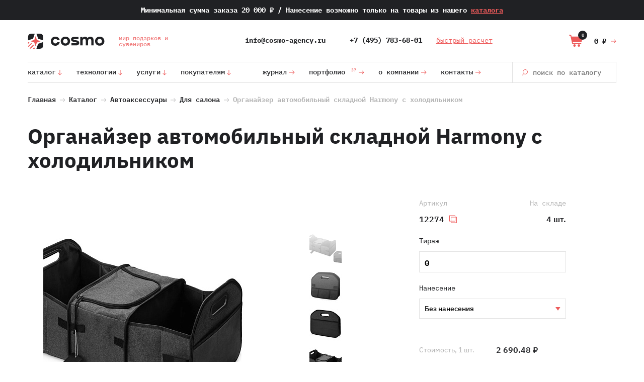

--- FILE ---
content_type: text/html; charset=UTF-8
request_url: https://cosmo-agency.ru/catalog/dlya-salona/organayzer-avtomobilnyy-skladnoy-harmony/
body_size: 27517
content:
<!DOCTYPE html>
<html lang=ru>
<head>
<meta name=viewport content="width=device-width, initial-scale=1, shrink-to-fit=no">
<title>Органайзер автомобильный складной Harmony с холодильником купить оптом в Москве | Cosmo</title>
<meta http-equiv=Content-Type content="text/html; charset=UTF-8"/>
<meta name=keywords content="органайзер автомобильный складной harmony с холодильником, купить, Москва"/>
<meta name=description content="Органайзер автомобильный складной Harmony с холодильником – купить по оптовой цене в Cosmo. Срочная печать на заказ, качественное нанесение"/>
<link rel=canonical href="https://cosmo-agency.ru/catalog/dlya-salona/organayzer-avtomobilnyy-skladnoy-harmony/"/>
<link href="/bitrix/js/ui/design-tokens/dist/ui.design-tokens.min.css?172017689122911" type="text/css" rel=stylesheet /><link href="/bitrix/js/ui/fonts/opensans/ui.font.opensans.min.css?16692129992320" type="text/css" rel=stylesheet /><link href="/bitrix/js/main/popup/dist/main.popup.bundle.min.css?170275108326598" type="text/css" rel=stylesheet /><script type="text/javascript" data-pagespeed-no-defer>(function(){function d(b){var a=window;if(a.addEventListener)a.addEventListener("load",b,!1);else if(a.attachEvent)a.attachEvent("onload",b);else{var c=a.onload;a.onload=function(){b.call(this);c&&c.call(this)}}}var p=Date.now||function(){return+new Date};window.pagespeed=window.pagespeed||{};var q=window.pagespeed;function r(){this.a=!0}r.prototype.c=function(b){b=parseInt(b.substring(0,b.indexOf(" ")),10);return!isNaN(b)&&b<=p()};r.prototype.hasExpired=r.prototype.c;r.prototype.b=function(b){return b.substring(b.indexOf(" ",b.indexOf(" ")+1)+1)};r.prototype.getData=r.prototype.b;r.prototype.f=function(b){var a=document.getElementsByTagName("script"),a=a[a.length-1];a.parentNode.replaceChild(b,a)};r.prototype.replaceLastScript=r.prototype.f;
r.prototype.g=function(b){var a=window.localStorage.getItem("pagespeed_lsc_url:"+b),c=document.createElement(a?"style":"link");a&&!this.c(a)?(c.type="text/css",c.appendChild(document.createTextNode(this.b(a)))):(c.rel="stylesheet",c.href=b,this.a=!0);this.f(c)};r.prototype.inlineCss=r.prototype.g;
r.prototype.h=function(b,a){var c=window.localStorage.getItem("pagespeed_lsc_url:"+b+" pagespeed_lsc_hash:"+a),f=document.createElement("img");c&&!this.c(c)?f.src=this.b(c):(f.src=b,this.a=!0);for(var c=2,k=arguments.length;c<k;++c){var g=arguments[c].indexOf("=");f.setAttribute(arguments[c].substring(0,g),arguments[c].substring(g+1))}this.f(f)};r.prototype.inlineImg=r.prototype.h;
function t(b,a,c,f){a=document.getElementsByTagName(a);for(var k=0,g=a.length;k<g;++k){var e=a[k],m=e.getAttribute("data-pagespeed-lsc-hash"),h=e.getAttribute("data-pagespeed-lsc-url");if(m&&h){h="pagespeed_lsc_url:"+h;c&&(h+=" pagespeed_lsc_hash:"+m);var l=e.getAttribute("data-pagespeed-lsc-expiry"),l=l?(new Date(l)).getTime():"",e=f(e);if(!e){var n=window.localStorage.getItem(h);n&&(e=b.b(n))}e&&(window.localStorage.setItem(h,l+" "+m+" "+e),b.a=!0)}}}
function u(b){t(b,"img",!0,function(a){return a.src});t(b,"style",!1,function(a){return a.firstChild?a.firstChild.nodeValue:null})}
q.i=function(){if(window.localStorage){var b=new r;q.localStorageCache=b;d(function(){u(b)});d(function(){if(b.a){for(var a=[],c=[],f=0,k=p(),g=0,e=window.localStorage.length;g<e;++g){var m=window.localStorage.key(g);if(!m.indexOf("pagespeed_lsc_url:")){var h=window.localStorage.getItem(m),l=h.indexOf(" "),n=parseInt(h.substring(0,l),10);if(!isNaN(n))if(n<=k){a.push(m);continue}else if(n<f||!f)f=n;c.push(h.substring(l+1,h.indexOf(" ",l+1)))}}k="";f&&(k="; expires="+(new Date(f)).toUTCString());document.cookie=
"_GPSLSC="+c.join("!")+k;g=0;for(e=a.length;g<e;++g)window.localStorage.removeItem(a[g]);b.a=!1}})}};q.localStorageCacheInit=q.i;})();
pagespeed.localStorageCacheInit();</script><link href="/assets/src/css/A.style.css,q1690975560138043.pagespeed.cf.T4xl9lzmyF.css" type="text/css" data-template-style=true rel=stylesheet /><link href="/assets/src/css/A.responsive.css,q168795941745310.pagespeed.cf.pjiUl-YvVe.css" type="text/css" data-template-style=true rel=stylesheet /><style data-template-style=true data-pagespeed-lsc-url="https://cosmo-agency.ru/local/templates/fl/styles.css?16509738392072" data-pagespeed-lsc-hash=ondsYmyzXb data-pagespeed-lsc-expiry="Sat, 13 Jun 2026 08:23:44 GMT">.about-bottom-block{padding:100px 0 60px}.about-bottom-block.pad{padding:0}.about-bottom-block .item{margin-bottom:90px;width:48%;font-family:'IBM Plex Sans',sans-serif;line-height:22px}.about-bottom-block .item .name{margin-bottom:36px;font-weight:bold;font-size:26px;line-height:32px}.about-bottom-block .col{width:48%}.about-bottom-block .col .item{width:auto}.about-bottom-block form .name{margin-bottom:40px;font-weight:bold;font-size:26px;line-height:48px;font-family:'IBM Plex Sans',sans-serif}.about-bottom-block form input[type="text"]{width:100%;height:40px;margin-bottom:20px;border:1px solid #e2e2e2;padding:0 12px}.about-bottom-block form input[type="text"]:focus{border:1px solid #999}.about-bottom-block form .flex input[type="text"]{width:48%}.about-bottom-block form textarea{width:100%;height:80px;margin-bottom:20px;border:1px solid #e2e2e2;padding:9px 12px}.about-bottom-block form textarea:focus{border:1px solid #999}.about-bottom-block form .agree{position:relative;margin-bottom:40px}.about-bottom-block form .agree .checkbox{display:none}.about-bottom-block form .agree .checkbox+label{display:block;cursor:pointer;font-weight:500;font-size:14px;line-height:22px;padding:4px 0 4px 50px;background:url(/assets/public/img/checkbox3.svg) no-repeat 0 0}.about-bottom-block form .agree .checkbox+label a{color:#ed5a5a}.about-bottom-block form .agree .checkbox:checked+label{background:url(/assets/public/img/checkbox4.svg) no-repeat 0 0}.about-bottom-block form button{width:100%;height:43px;color:#fff;background:#ed5a5a;font-weight:500}.about-bottom-block form button:hover{background:#000}</style><script data-skip-moving=true>(function(w,d,n){var cl="bx-core";var ht=d.documentElement;var htc=ht?ht.className:undefined;if(htc===undefined||htc.indexOf(cl)!==-1){return;}var ua=n.userAgent;if(/(iPad;)|(iPhone;)/i.test(ua)){cl+=" bx-ios";}else if(/Windows/i.test(ua)){cl+=' bx-win';}else if(/Macintosh/i.test(ua)){cl+=" bx-mac";}else if(/Linux/i.test(ua)&&!/Android/i.test(ua)){cl+=" bx-linux";}else if(/Android/i.test(ua)){cl+=" bx-android";}cl+=(/(ipad|iphone|android|mobile|touch)/i.test(ua)?" bx-touch":" bx-no-touch");cl+=w.devicePixelRatio&&w.devicePixelRatio>=2?" bx-retina":" bx-no-retina";var ieVersion=-1;if(/AppleWebKit/.test(ua)){cl+=" bx-chrome";}else if(/Opera/.test(ua)){cl+=" bx-opera";}else if(/Firefox/.test(ua)){cl+=" bx-firefox";}ht.className=htc?htc+" "+cl:cl;})(window,document,navigator);</script>
<link rel=apple-touch-icon sizes=180x180 href="/icon/xapple-touch-icon.png.pagespeed.ic.68W7tG7uSV.webp">
<link rel=icon type="image/png" sizes=32x32 href="/icon/xfavicon-32x32.png.pagespeed.ic._ifXumINbc.webp">
<link rel=icon type="image/png" sizes=16x16 href="/icon/xfavicon-16x16.png.pagespeed.ic.ReCxpmwmIK.webp">
<link rel=manifest href="/icon/site.webmanifest">
<link rel=mask-icon href="/icon/safari-pinned-tab.svg" color="#5bbad5">
<meta name=msapplication-TileColor content="#da532c">
<meta name=theme-color content="#ffffff">
</head>
<body>
<div class=mob-cart>
<div class=link>
<a href="/cart/">
<div class=js-mob-cart-total></div>
<span></span></a>
</div>
</div>
<nav class=mobile-menu>
<div class=content>
<div class=wrap>
<form action="/search/">
<input name=q type=text placeholder="поиск по каталогу">
<button></button>
</form>
<nav class=menu1>
<ul>
<li>
<a href="#">Каталог</a>
<ul>
<li>
<a href="/catalog/vip-podarki/">
<img src="/upload/uf/4f3/kr14jmkyumo5hr97xr1m87oix2b3l3t0.svg" alt class=icon> <span>VIP-подарки</span>
</a>
</li>
<li>
<a href="/catalog/avtomobilnye-aksessuary/">
<img src="/upload/uf/ed3/4ohunfzv8xawsn5bfe13n21j8f6lbouv.svg" alt class=icon> <span>Автоаксессуары </span>
</a>
</li>
<li>
<a href="/catalog/dlya-detey/">
<img src="/upload/uf/b84/72a2glbbb904s6uol09zmyo3gs6st24y.svg" alt class=icon> <span>Детям</span>
</a>
</li>
<li>
<a href="/catalog/dlya-doma/">
<img src="/upload/uf/eed/yamdi7xukkj5kck0sloykjlxbwytzauv.svg" alt class=icon> <span>Для дома</span>
</a>
</li>
<li>
<a href="/catalog/ezhednevniki-i-bloknoty/">
<img src="/upload/uf/fcc/yo9fq0q5zacm0p5mwjc1wsd2ilammjq4.svg" alt class=icon> <span>Ежедневники и блокноты</span>
</a>
</li>
<li>
<a href="/catalog/zhenskie-aksessuary/">
<img src="/upload/uf/cae/gpvlp54x21hfqn0p1yn70py3w5y33gpi.svg" alt class=icon> <span>Женские аксессуары</span>
</a>
</li>
<li>
<a href="/catalog/zonty/">
<img src="/upload/uf/8c2/l4ltlorc8r7s6rxkoal35hkw3lsz3ax0.svg" alt class=icon> <span>Зонты</span>
</a>
</li>
<li>
<a href="/catalog/kukhnya-i-posuda/">
<img src="/upload/uf/b17/0pshw570ll6zfuhtv84m3kuyvm8enu41.svg" alt class=icon> <span>Кухня и посуда</span>
</a>
</li>
<li>
<a href="/catalog/lichnye-aksessuary/">
<img src="/upload/uf/2ed/reqpgxi9ksg7gpgyd81llawl0uqc7758.svg" alt class=icon> <span>Личные аксессуары</span>
</a>
</li>
<li>
<a href="/catalog/muzhskie-aksessuary/">
<img src="/upload/uf/b52/xjqauns8a2gf0cqu7p9e4echnhgxv8u4.svg" alt class=icon> <span>Мужские аксессуары</span>
</a>
</li>
<li>
<a href="/catalog/nagradnaya-produktsiya/">
<img src="/upload/uf/540/jdxfaf160nx599agl47x0uacoslr510s.svg" alt class=icon> <span>Наградная продукция</span>
</a>
</li>
<li>
<a href="/catalog/odezhda/">
<img src="/upload/uf/839/y4nwi53n5tvgupxmt0n583bvgx9fpgfg.svg" alt class=icon> <span>Одежда</span>
</a>
</li>
<li>
<a href="/catalog/otdykh/">
<img src="/upload/uf/59d/h8jylsdjlbk5u2x9i32g7p7akg0sy2ml.svg" alt class=icon> <span>Отдых</span>
</a>
</li>
<li>
<a href="/catalog/ofisnye-aksessuary/">
<img src="/upload/uf/6ad/7j0wnvx1nog3opyw4fqlvwuo6bk4yavj.svg" alt class=icon> <span>Офисные аксессуары</span>
</a>
</li>
<li>
<a href="/catalog/ruchki/">
<img src="/upload/uf/9d3/hcjqm60q23lszmm9j2jdbcmss8hffhky.svg" alt class=icon> <span>Ручки</span>
</a>
</li>
<li>
<a href="/catalog/suveniry-k-prazdnikam/">
<img src="/upload/uf/f4b/w3ljhre88o3pm4u6tt8bteso5psd4kro.svg" alt class=icon> <span>Сувениры к праздникам</span>
</a>
</li>
<li>
<a href="/catalog/sumki/">
<img src="/upload/uf/371/2yfmdvpcq8gt06p01ee8m3wk3s09u54d.svg" alt class=icon> <span>Сумки</span>
</a>
</li>
<li>
<a href="/catalog/sedobnye-podarki/">
<img src="/upload/uf/764/gfwpl568rweyenero8rmxk3tlsqe8l58.svg" alt class=icon> <span>Съедобные подарки</span>
</a>
</li>
<li>
<a href="/catalog/tovary-dlya-sporta/">
<img src="/upload/uf/0c5/a2x0nikgtzo3l2m9tnww7i0dro1daa5l.svg" alt class=icon> <span>Товары для спорта</span>
</a>
</li>
<li>
<a href="/catalog/upakovka/">
<img src="/upload/uf/c5e/zer2as3m4biin3k0t5odl5jg9etqe6v9.svg" alt class=icon> <span>Упаковка</span>
</a>
</li>
<li>
<a href="/catalog/futbolki/">
<img src="/upload/uf/10a/r5zyiryvxzs215533ogmw5xc4ydcgwwk.svg" alt class=icon> <span>Футболки</span>
</a>
</li>
<li>
<a href="/catalog/elektronika/">
<img src="/upload/uf/4bf/48c36g9bzuy1eizk6x6ve2sis8kf0lv1.svg" alt class=icon> <span>Электроника</span>
</a>
</li>
</ul>
</li>
<li>
<a href="#">Технологии</a>
<ul>
<li>
<a href="/technologies/fleksografiya/">
<span>Флексография</span>
</a>
</li>
<li>
<a href="/technologies/dekol/">
<span>Деколь</span>
</a>
</li>
<li>
<a href="/technologies/sublimatsiya/">
<span>Сублимация</span>
</a>
</li>
<li>
<a href="/technologies/tisnenie/">
<span>Тиснение</span>
</a>
</li>
<li>
<a href="/technologies/gravirovka/">
<span>Гравировка</span>
</a>
</li>
<li>
<a href="/technologies/uf-pechat/">
<span>УФ-печать</span>
</a>
</li>
<li>
<a href="/technologies/tampopechat/">
<span>Тампопечать</span>
</a>
</li>
<li>
<a href="/technologies/tekstilnyy-printer/">
<span>Печать по текстилю</span>
</a>
</li>
<li>
<a href="/technologies/termotransfer/">
<span>Термотрансфер</span>
</a>
</li>
<li>
<a href="/technologies/tsifrovaya-pechat/">
<span>Цифровая печать</span>
</a>
</li>
<li>
<a href="/technologies/vyshivka/">
<span>Вышивка</span>
</a>
</li>
<li>
<a href="/technologies/shelkografiya/">
<span>Шелкография</span>
</a>
</li>
<div class=catalog-only-wrap>
<div class=catalog-only-icon>
<svg width=30 height=30 viewBox="0 0 30 30" fill=none xmlns="http://www.w3.org/2000/svg">
<circle cx=15 cy=15 r=15 fill="#FFFFFF"/>
<path d="M14.3799 18.428L13.1579 11.044V6H17.2139V11.044L16.0179 18.428H14.3799ZM15.1599 24.46C14.3279 24.46 13.7299 24.2693 13.3659 23.888C13.0193 23.5067 12.8459 23.0387 12.8459 22.484V21.86C12.8459 21.3053 13.0193 20.8373 13.3659 20.456C13.7299 20.0747 14.3279 19.884 15.1599 19.884C15.9919 19.884 16.5813 20.0747 16.9279 20.456C17.2919 20.8373 17.4739 21.3053 17.4739 21.86V22.484C17.4739 23.0387 17.2919 23.5067 16.9279 23.888C16.5813 24.2693 15.9919 24.46 15.1599 24.46Z" fill="#ED5A5A"/>
</svg>
</div>
<div class=catalog-only-text>Нанесение возможно только на товары из нашего
<a href="/catalog/">каталога</a>
</div>
</div>
</ul>
</li>
<li>
<a href="#">Услуги</a>
<ul>
<li>
<a href="/services/suvenirnaya-produkciya/">
<span>Сувенирная продукция</span>
</a>
</li>
<li>
<a href="/services/promo-odezhda/">
<span>Промоодежда</span>
</a>
</li>
<li>
<a href="/services/meropriyatiya/">
<span>Мероприятия</span>
</a>
</li>
<li>
<a href="/services/poligrafiya/">
<span>Полиграфия</span>
</a>
</li>
<li>
<a href="/services/pos-materialy/">
<span>POS-материалы</span>
</a>
</li>
<li>
<a href="/services/dizayn/">
<span>Дизайн</span>
</a>
</li>
</ul>
</li>
<li>
<a href="#">Покупателям</a>
<ul>
<li>
<a href="/customers/oplata/">
<span>Оплата</span>
</a>
</li>
<li>
<a href="/customers/dostavka/">
<span>Доставка</span>
</a>
</li>
<li>
<a href="/customers/obmen-i-vozvrat/">
<span>Обмен и возврат</span>
</a>
</li>
<li>
<a href="/customers/reviews/">
<span>Отзывы</span>
</a>
</li>
</ul>
</li>
</ul>
</nav>
<nav class=menu2>
<ul>
<li><a href="/journal/">Журнал</a></li>
<li><a href="/portfolio/">Портфолио</a></li>
<li><a href="/about/">О компании</a></li>
<li><a href="/contacts/">Контакты</a></li>
</ul>
</nav>
</div>
</div>
</nav>
<div class=top-page-line>
<div class=wrap>
Минимальная сумма заказа 20&nbsp;000 &#8381; <span class=hide-mobile>/ Нанесение возможно только на товары из нашего <a href="/catalog/">каталога</a></span>
</div>
</div>
<div style="background: " class="">
<header class=header>
<div class="wrap flex">
<a class=menu-button></a>
<div class=logo>
<a href="/">
<img alt="" src="/assets/public/img/logo.svg">
<span>мир подарков и <br/>сувениров</span>
</a>
</div>
<div class=phone>
<a class=tel style="margin-right: 40px" href="mailto:info@cosmo-agency.ru">info@cosmo-agency.ru</a>
<a class=tel href="tel:+74957836801">+7 (495) 783-68-01</a>
<a href="#" class=callback>быстрый расчет</a>
</div>
<div class="cart dark">
<a class=cart-price href="/cart/"><p>0 &#8381;</p> <span>0</span></a>
<div class=items>
<div class=items-scroll-wrap>
</div>
<div class=button>
<a href="/cart/">Перейти в корзину</a>
<p>До минимальной суммы заказа осталось набрать товаров на сумму 20&nbsp;000 &#8381; </p>
</div>
</div>
</div>
</div>
</header>
<div style="background: " class=wrap>
<nav class="top-menu flex">
<ul>
<li>
<a href="/catalog/">Каталог </a>
<div class="submenu catalog">
<a href="/catalog/vip-podarki/" class="item subItem" data-submenu=1>
<img src="/upload/uf/4f3/kr14jmkyumo5hr97xr1m87oix2b3l3t0.svg" alt class=icon>
VIP-подарки <img src="/assets/src/img/arrow-r-red.svg" alt>
</a>
<div class="submenu-l2 _1>" data-submenu=1>
<a href="/catalog/kollektsionnye-tovary/" class=item>
Коллекционные товары </a>
<a href="/catalog/nabory-dlya-alkogolya/" class=item>
Наборы для алкоголя </a>
<a href="/catalog/naruchnye-chasy/" class=item>
Наручные часы </a>
<a href="/catalog/nastolnye-pribory/" class=item>
Настольные приборы </a>
<a href="/catalog/podarki-v-russkom-stile/" class=item>
Подарки в русском стиле </a>
<a href="/catalog/shkafy-s-knigami/" class=item>
Шкафы с книгами </a>
</div>
<a href="/catalog/avtomobilnye-aksessuary/" class="item subItem" data-submenu=2>
<img src="/upload/uf/ed3/4ohunfzv8xawsn5bfe13n21j8f6lbouv.svg" alt class=icon>
Автоаксессуары <img src="/assets/src/img/arrow-r-red.svg" alt>
</a>
<div class="submenu-l2 _2>" data-submenu=2>
<a href="/catalog/avtomobilnye-nabory/" class=item>
Автомобильные наборы </a>
<a href="/catalog/dlya-kuzova/" class=item>
Для кузова </a>
<a href="/catalog/dlya-salona/" class=item>
Для салона </a>
<a href="/catalog/mnogofunktsionalnye-instrumenty/" class=item>
Многофункциональные инструменты </a>
<a href="/catalog/fonari/" class=item>
Фонари </a>
</div>
<a href="/catalog/dlya-detey/" class="item subItem" data-submenu=3>
<img src="/upload/uf/b84/72a2glbbb904s6uol09zmyo3gs6st24y.svg" alt class=icon>
Детям <img src="/assets/src/img/arrow-r-red.svg" alt>
</a>
<div class="submenu-l2 _3>" data-submenu=3>
<a href="/catalog/butylki-i-lanch-boksy/" class=item>
Бутылки и ланч-боксы </a>
<a href="/catalog/dlya-ucheby-i-tvorchestva/" class=item>
Для учебы и творчества </a>
<a href="/catalog/zonty-i-dozhdeviki/" class=item>
Зонты и дождевики </a>
<a href="/catalog/igry-i-igrushki/" class=item>
Игры и игрушки </a>
<a href="/catalog/detskaya-odezhda/" class=item>
Одежда </a>
<a href="/catalog/podarochnye-nabory-dlya-detey/" class=item>
Подарочные наборы для детей </a>
<a href="/catalog/prochie-aksessuary/" class=item>
Прочие аксессуары </a>
<a href="/catalog/ryukzaki-i-sumki-dlya-detey/" class=item>
Рюкзаки и сумки для детей </a>
</div>
<a href="/catalog/dlya-doma/" class="item subItem" data-submenu=4>
<img src="/upload/uf/eed/yamdi7xukkj5kck0sloykjlxbwytzauv.svg" alt class=icon>
Для дома <img src="/assets/src/img/arrow-r-red.svg" alt>
</a>
<div class="submenu-l2 _4>" data-submenu=4>
<a href="/catalog/aromaticheskie-aksessuary-/" class=item>
Ароматические аксессуары </a>
<a href="/catalog/vazy/" class=item>
Вазы и горшки </a>
<a href="/catalog/ventilyatory/" class=item>
Вентиляторы </a>
<a href="/catalog/domashniy-tekstil/" class=item>
Домашний текстиль </a>
<a href="/catalog/kaminy/" class=item>
Камины </a>
<a href="/catalog/lampy-i-svetilniki/" class=item>
Лампы и светильники </a>
<a href="/catalog/organayzery/" class=item>
Органайзеры </a>
<a href="/catalog/ochistiteli-i-uvlazhniteli-vozdukha/" class=item>
Очистители и увлажнители воздуха </a>
<a href="/catalog/polotentsa-i-prikhvatki-/" class=item>
Полотенца и прихватки </a>
<a href="/catalog/predmety-kollektsionirovaniya/" class=item>
Предметы коллекционирования </a>
<a href="/catalog/rasteniya/" class=item>
Растения </a>
<a href="/catalog/svechi-i-podsvechniki-/" class=item>
Свечи и подсвечники </a>
<a href="/catalog/skaterti-i-salfetki-/" class=item>
Скатерти и салфетки </a>
<a href="/catalog/statuetki-i-skulptury/" class=item>
Статуэтки и скульптуры </a>
<a href="/catalog/fotoramki/" class=item>
Фоторамки </a>
<a href="/catalog/chasy-i-meteostantsii/" class=item>
Часы и метеостанции </a>
<a href="/catalog/shkatulki/" class=item>
Шкатулки </a>
</div>
<a href="/catalog/ezhednevniki-i-bloknoty/" class="item subItem" data-submenu=5>
<img src="/upload/uf/fcc/yo9fq0q5zacm0p5mwjc1wsd2ilammjq4.svg" alt class=icon>
Ежедневники и блокноты <img src="/assets/src/img/arrow-r-red.svg" alt>
</a>
<div class="submenu-l2 _5>" data-submenu=5>
<a href="/catalog/bloknoty/" class=item>
Блокноты </a>
<a href="/catalog/ezhednevniki/" class=item>
Ежедневники </a>
<a href="/catalog/nabory-s-bloknotami/" class=item>
Наборы с блокнотами </a>
<a href="/catalog/nabory-s-ezhednevnikami/" class=item>
Наборы с ежедневниками </a>
<a href="/catalog/organayzery/" class=item>
Органайзеры </a>
<a href="/catalog/upakovka-dlya-ezhednevnikov/" class=item>
Упаковка для ежедневников </a>
</div>
<a href="/catalog/zhenskie-aksessuary/" class="item subItem" data-submenu=6>
<img src="/upload/uf/cae/gpvlp54x21hfqn0p1yn70py3w5y33gpi.svg" alt class=icon>
Женские аксессуары <img src="/assets/src/img/arrow-r-red.svg" alt>
</a>
<div class="submenu-l2 _6>" data-submenu=6>
<a href="/catalog/zhenskie-portmone/" class=item>
Женские портмоне </a>
<a href="/catalog/zerkala/" class=item>
Зеркала </a>
<a href="/catalog/kosmetichki/" class=item>
Косметички </a>
<a href="/catalog/manikyurnye-nabory/" class=item>
Маникюрные наборы </a>
<a href="/catalog/platki/" class=item>
Платки </a>
<a href="/catalog/sumki-zhenskie/" class=item>
Сумки женские </a>
<a href="/catalog/ukrasheniya/" class=item>
Украшения </a>
<a href="/catalog/chasy-naruchnye-zhenskie/" class=item>
Часы наручные женские </a>
<a href="/catalog/drugie-nabory-i-aksessuary/" class=item>
Другие наборы и аксессуары </a>
</div>
<a href="/catalog/zonty/" class="item subItem" data-submenu=7>
<img src="/upload/uf/8c2/l4ltlorc8r7s6rxkoal35hkw3lsz3ax0.svg" alt class=icon>
Зонты <img src="/assets/src/img/arrow-r-red.svg" alt>
</a>
<div class="submenu-l2 _7>" data-submenu=7>
<a href="/catalog/skladnye-zonty/" class=item>
Складные зонты </a>
<a href="/catalog/zonty-trosti/" class=item>
Зонты-трости </a>
<a href="/catalog/neobychnye-zonty/" class=item>
Необычные зонты </a>
<a href="/catalog/dozhdeviki/" class=item>
Дождевики </a>
</div>
<a href="/catalog/kukhnya-i-posuda/" class="item subItem" data-submenu=8>
<img src="/upload/uf/b17/0pshw570ll6zfuhtv84m3kuyvm8enu41.svg" alt class=icon>
Кухня и посуда <img src="/assets/src/img/arrow-r-red.svg" alt>
</a>
<div class="submenu-l2 _8>" data-submenu=8>
<a href="/catalog/kruzhki/" class=item>
Кружки </a>
<a href="/catalog/aksessuary-dlya-vina/" class=item>
Аксессуары для вина </a>
<a href="/catalog/barnye-aksessuary/" class=item>
Барные аксессуары </a>
<a href="/catalog/bokaly/" class=item>
Бокалы </a>
<a href="/catalog/butylki-dlya-vody/" class=item>
Бутылки для воды </a>
<a href="/catalog/vse-dlya-kofe/" class=item>
Все для кофе </a>
<a href="/catalog/vse-dlya-chaya/" class=item>
Все для чая </a>
<a href="/catalog/kostery-i-podstavki/" class=item>
Костеры и подставки </a>
<a href="/catalog/kuvshiny-i-grafiny/" class=item>
Кувшины и графины </a>
<a href="/catalog/kukhonnaya-elektronika-/" class=item>
Кухонная электроника </a>
<a href="/catalog/lanch-boksy/" class=item>
Ланч-боксы </a>
<a href="/catalog/melnitsy-dlya-spetsiy/" class=item>
Мельницы для специй </a>
<a href="/catalog/nabory-i-organayzery/" class=item>
Наборы и органайзеры </a>
<a href="/catalog/nozhi-i-nabory-nozhey/" class=item>
Ножи и наборы ножей </a>
<a href="/catalog/prikhvatki-i-shchiptsy/" class=item>
Прихватки и щипцы </a>
<a href="/catalog/razdelochnye-doski/" class=item>
Разделочные доски </a>
<a href="/catalog/ryumki-i-flyazhki/" class=item>
Рюмки и фляжки </a>
<a href="/catalog/stakany/" class=item>
Стаканы </a>
<a href="/catalog/stolovye-pribory/" class=item>
Столовые приборы </a>
<a href="/catalog/tarelki/" class=item>
Тарелки и сервизы </a>
<a href="/catalog/terki-i-ovoshchechistki/" class=item>
Терки и овощечистки </a>
<a href="/catalog/termokruzhki-i-termosy/" class=item>
Термокружки и термосы </a>
<a href="/catalog/termosy-dlya-edy/" class=item>
Термосы для еды </a>
<a href="/catalog/fartuki/" class=item>
Фартуки </a>
</div>
<a href="/catalog/lichnye-aksessuary/" class="item subItem" data-submenu=9>
<img src="/upload/uf/2ed/reqpgxi9ksg7gpgyd81llawl0uqc7758.svg" alt class=icon>
Личные аксессуары <img src="/assets/src/img/arrow-r-red.svg" alt>
</a>
<div class="submenu-l2 _9>" data-submenu=9>
<a href="/catalog/aksessuary-dlya-odezhdy-i-obuvi/" class=item>
Аксессуары для одежды и обуви </a>
<a href="/catalog/breloki/" class=item>
Брелоки </a>
<a href="/catalog/vizitnitsy-i-klyuchnitsy/" class=item>
Визитницы и ключницы </a>
<a href="/catalog/gigienicheskie-sredstva/" class=item>
Гигиенические средства </a>
<a href="/catalog/dlya-kureniya/" class=item>
Для курения </a>
<a href="/catalog/znachki/" class=item>
Значки </a>
<a href="/catalog/koshelki-i-monetnitsy/" class=item>
Кошельки и монетницы </a>
<a href="/catalog/oblozhki-dlya-pasporta/" class=item>
Обложки для паспорта </a>
<a href="/catalog/organayzery-dlya-dokumentov/" class=item>
Органайзеры для документов </a>
<a href="/catalog/ochki-i-futlyary/" class=item>
Очки и футляры </a>
<a href="/catalog/religioznye-podarki/" class=item>
Религиозные подарки </a>
<a href="/catalog/remeshki-na-sheyu/" class=item>
Ремешки на шею </a>
<a href="/catalog/tabletnitsy/" class=item>
Таблетницы </a>
</div>
<a href="/catalog/muzhskie-aksessuary/" class="item subItem" data-submenu=10>
<img src="/upload/uf/b52/xjqauns8a2gf0cqu7p9e4echnhgxv8u4.svg" alt class=icon>
Мужские аксессуары <img src="/assets/src/img/arrow-r-red.svg" alt>
</a>
<div class="submenu-l2 _10>" data-submenu=10>
<a href="/catalog/barsetki-i-nesessery/" class=item>
Барсетки и несессеры </a>
<a href="/catalog/muzhskie-khobbi/" class=item>
Мужские хобби </a>
<a href="/catalog/nabory-dlya-muzhchin/" class=item>
Наборы для мужчин </a>
<a href="/catalog/portmone-/" class=item>
Портмоне </a>
<a href="/catalog/chasy-naruchnye-muzhskie/" class=item>
Часы наручные мужские </a>
<a href="/catalog/drugoe/" class=item>
Другое </a>
</div>
<a href="/catalog/nagradnaya-produktsiya/" class="item subItem" data-submenu=11>
<img src="/upload/uf/540/jdxfaf160nx599agl47x0uacoslr510s.svg" alt class=icon>
Наградная продукция <img src="/assets/src/img/arrow-r-red.svg" alt>
</a>
<div class="submenu-l2 _11>" data-submenu=11>
<a href="/catalog/kubki/" class=item>
Кубки </a>
<a href="/catalog/medali/" class=item>
Медали </a>
<a href="/catalog/nagradnye-plaketki-i-panno-/" class=item>
Наградные плакетки и панно </a>
<a href="/catalog/nagradnye-stely/" class=item>
Наградные стелы </a>
</div>
<a href="/catalog/odezhda/" class="item subItem" data-submenu=12>
<img src="/upload/uf/839/y4nwi53n5tvgupxmt0n583bvgx9fpgfg.svg" alt class=icon>
Одежда <img src="/assets/src/img/arrow-r-red.svg" alt>
</a>
<div class="submenu-l2 _12>" data-submenu=12>
<a href="/catalog/vetrovki/" class=item>
Ветровки </a>
<a href="/catalog/vyazanye-komplekty/" class=item>
Вязаные комплекты </a>
<a href="/catalog/galstuki/" class=item>
Галстуки </a>
<a href="/catalog/golovnye-ubory/" class=item>
Головные уборы </a>
<a href="/catalog/odezhda-detskaya/" class=item>
Детская одежда </a>
<a href="/catalog/dzhempery/" class=item>
Джемперы </a>
<a href="/catalog/dozhdeviki/" class=item>
Дождевики </a>
<a href="/catalog/zhilety/" class=item>
Жилеты </a>
<a href="/catalog/kofty-iz-flisa/" class=item>
Кофты из флиса </a>
<a href="/catalog/kurtki/" class=item>
Куртки </a>
<a href="/catalog/longslivy/" class=item>
Лонгсливы </a>
<a href="/catalog/noski/" class=item>
Носки </a>
<a href="/catalog/perchatki-i-varezhki/" class=item>
Перчатки и варежки </a>
<a href="/catalog/rubashki/" class=item>
Рубашки </a>
<a href="/catalog/svitshoty/" class=item>
Свитшоты </a>
<a href="/catalog/sportivnaya-odezhda/" class=item>
Спортивная одежда </a>
<a href="/catalog/tolstovki/" class=item>
Толстовки </a>
<a href="/catalog/fartuki/" class=item>
Фартуки </a>
<a href="/catalog/khalaty/" class=item>
Халаты </a>
<a href="/catalog/khudi/" class=item>
Худи </a>
<a href="/catalog/sharfy-i-platki/" class=item>
Шарфы и платки </a>
</div>
<a href="/catalog/otdykh/" class="item subItem" data-submenu=13>
<img src="/upload/uf/59d/h8jylsdjlbk5u2x9i32g7p7akg0sy2ml.svg" alt class=icon>
Отдых <img src="/assets/src/img/arrow-r-red.svg" alt>
</a>
<div class="submenu-l2 _13>" data-submenu=13>
<a href="/catalog/antistressy-i-massazhery-/" class=item>
Антистрессы и массажеры </a>
<a href="/catalog/dacha-i-sad/" class=item>
Дача и сад </a>
<a href="/catalog/dlya-bani-spa-i-sauny/" class=item>
Для бани, спа и сауны </a>
<a href="/catalog/dlya-komfortnoy-poezdki/" class=item>
Для комфортной поездки </a>
<a href="/catalog/dlya-otdykha-na-prirode/" class=item>
Для отдыха на природе </a>
<a href="/catalog/dlya-plyazhnogo-otdykha/" class=item>
Для пляжного отдыха </a>
<a href="/catalog/dlya-tvorchestva-i-khobbi/" class=item>
Для творчества и хобби </a>
<a href="/catalog/igry-i-golovolomki/" class=item>
Игры и головоломки </a>
<a href="/catalog/instrumenty-i-multituly/" class=item>
Инструменты и мультитулы </a>
<a href="/catalog/opticheskie-pribory/" class=item>
Оптические приборы </a>
<a href="/catalog/pledy-dlya-piknika/" class=item>
Пледы для пикника </a>
<a href="/catalog/svetodiodnye-fonariki/" class=item>
Светодиодные фонарики </a>
<a href="/catalog/tovary-dlya-puteshestviy-/" class=item>
Товары для путешествий </a>
<a href="/catalog/turisticheskie-prinadlezhnosti-/" class=item>
Туристические принадлежности </a>
</div>
<a href="/catalog/ofisnye-aksessuary/" class="item subItem" data-submenu=14>
<img src="/upload/uf/6ad/7j0wnvx1nog3opyw4fqlvwuo6bk4yavj.svg" alt class=icon>
Офисные аксессуары <img src="/assets/src/img/arrow-r-red.svg" alt>
</a>
<div class="submenu-l2 _14>" data-submenu=14>
<a href="/catalog/derzhateli-dlya-beydzhey/" class=item>
Держатели для бейджей </a>
<a href="/catalog/kantselyarskie-tovary/" class=item>
Канцелярские товары </a>
<a href="/catalog/nastolnye-aksessuary/" class=item>
Настольные аксессуары </a>
<a href="/catalog/ofisnye-nabory/" class=item>
Офисные наборы </a>
<a href="/catalog/papki/" class=item>
Папки </a>
<a href="/catalog/pishushchie-prinadlezhnosti/" class=item>
Пишущие принадлежности </a>
<a href="/catalog/chasy/" class=item>
Часы </a>
</div>
<a href="/catalog/ruchki/" class="item subItem" data-submenu=15>
<img src="/upload/uf/9d3/hcjqm60q23lszmm9j2jdbcmss8hffhky.svg" alt class=icon>
Ручки <img src="/assets/src/img/arrow-r-red.svg" alt>
</a>
<div class="submenu-l2 _15>" data-submenu=15>
<a href="/catalog/metallicheskie-ruchki/" class=item>
Металлические ручки </a>
<a href="/catalog/nabory-ruchek/" class=item>
Наборы ручек </a>
<a href="/catalog/originalnye-ruchki/" class=item>
Оригинальные ручки </a>
<a href="/catalog/plastikovye-ruchki/" class=item>
Пластиковые ручки </a>
<a href="/catalog/ruchki-roller/" class=item>
Ручки-роллер </a>
<a href="/catalog/ruchki-stilusy/" class=item>
Ручки-стилусы </a>
<a href="/catalog/sterzhni-i-chernila/" class=item>
Стержни и чернила </a>
<a href="/catalog/futlyary-dlya-ruchek/" class=item>
Футляры для ручек </a>
<a href="/catalog/eko-ruchki/" class=item>
Эко ручки </a>
</div>
<a href="/catalog/suveniry-k-prazdnikam/" class="item subItem" data-submenu=16>
<img src="/upload/uf/f4b/w3ljhre88o3pm4u6tt8bteso5psd4kro.svg" alt class=icon>
Сувениры к праздникам <img src="/assets/src/img/arrow-r-red.svg" alt>
</a>
<div class="submenu-l2 _16>" data-submenu=16>
<a href="/catalog/23-fevralya/" class=item>
23 февраля </a>
<a href="/catalog/8-marta/" class=item>
8 марта </a>
<a href="/catalog/voennym/" class=item>
Военным </a>
<a href="/catalog/den-aviatsii/" class=item>
День авиации </a>
<a href="/catalog/den-avtomobilista-/" class=item>
День автомобилиста </a>
<a href="/catalog/den-bankovskogo-rabotnika/" class=item>
День банковского работника </a>
<a href="/catalog/den-bukhgaltera/" class=item>
День Бухгалтера </a>
<a href="/catalog/den-voenno-morskogo-flota/" class=item>
День Военно-Морского флота </a>
<a href="/catalog/den-zheleznodorozhnika/" class=item>
День железнодорожника </a>
<a href="/catalog/den-znaniy/" class=item>
День знаний </a>
<a href="/catalog/den-meditsinskogo-rabotnika/" class=item>
День медицинского работника </a>
<a href="/catalog/den-metallurga/" class=item>
День металлурга </a>
<a href="/catalog/den-neftyanika/" class=item>
День нефтяника </a>
<a href="/catalog/den-pobedy/" class=item>
День Победы </a>
<a href="/catalog/den-politsii-mvd/" class=item>
День полиции (МВД) </a>
<a href="/catalog/den-rabotnika-kultury/" class=item>
День работника культуры </a>
<a href="/catalog/den-rozhdeniya-kompanii/" class=item>
День рождения компании </a>
<a href="/catalog/den-rossii/" class=item>
День России </a>
<a href="/catalog/den-svyatogo-valentina/" class=item>
День Святого Валентина </a>
<a href="/catalog/den-sporta/" class=item>
День спорта </a>
<a href="/catalog/den-stroitelya/" class=item>
День строителя </a>
<a href="/catalog/den-tamozhennika/" class=item>
День таможенника </a>
<a href="/catalog/den-uchitelya/" class=item>
День учителя </a>
<a href="/catalog/den-finansista/" class=item>
День финансиста </a>
<a href="/catalog/den-khimika/" class=item>
День химика </a>
<a href="/catalog/den-shakhtera/" class=item>
День шахтера </a>
<a href="/catalog/den-ekologa/" class=item>
День эколога </a>
<a href="/catalog/den-energetika/" class=item>
День энергетика </a>
<a href="/catalog/den-yurista/" class=item>
День юриста </a>
<a href="/catalog/novyy-god/" class=item>
Новый год </a>
<a href="/catalog/programmistam-i-sisadminam/" class=item>
Программистам и сисадминам </a>
</div>
<a href="/catalog/sumki/" class="item subItem" data-submenu=17>
<img src="/upload/uf/371/2yfmdvpcq8gt06p01ee8m3wk3s09u54d.svg" alt class=icon>
Сумки <img src="/assets/src/img/arrow-r-red.svg" alt>
</a>
<div class="submenu-l2 _17>" data-submenu=17>
<a href="/catalog/dlya-dokumentov/" class=item>
Для документов </a>
<a href="/catalog/dlya-noutbukov/" class=item>
Для ноутбуков </a>
<a href="/catalog/sumki-dlya-otdykha-na-prirode/" class=item>
Для отдыха на природе </a>
<a href="/catalog/dlya-sporta/" class=item>
Для спорта </a>
<a href="/catalog/dorozhnye-sumki/" class=item>
Дорожные сумки </a>
<a href="/catalog/nesessery-i-kosmetichki-/" class=item>
Несессеры и косметички </a>
<a href="/catalog/portfeli/" class=item>
Портфели </a>
<a href="/catalog/poyasnye-sumki/" class=item>
Поясные сумки </a>
<a href="/catalog/ryukzaki/" class=item>
Рюкзаки </a>
<a href="/catalog/sumki-cherez-plecho-/" class=item>
Сумки через плечо </a>
<a href="/catalog/sumki-kholodilniki/" class=item>
Сумки-холодильники </a>
<a href="/catalog/chemodany/" class=item>
Чемоданы </a>
<a href="/catalog/shoppery/" class=item>
Шопперы </a>
</div>
<a href="/catalog/sedobnye-podarki/" class="item subItem" data-submenu=18>
<img src="/upload/uf/764/gfwpl568rweyenero8rmxk3tlsqe8l58.svg" alt class=icon>
Съедобные подарки <img src="/assets/src/img/arrow-r-red.svg" alt>
</a>
<div class="submenu-l2 _18>" data-submenu=18>
<a href="/catalog/konfety-sladosti-pechene/" class=item>
Конфеты, сладости, печенье </a>
<a href="/catalog/nabory-s-varenem/" class=item>
Наборы с вареньем </a>
<a href="/catalog/nabory-s-kofe/" class=item>
Наборы с кофе </a>
<a href="/catalog/nabory-s-medom/" class=item>
Наборы с медом </a>
<a href="/catalog/nabory-s-chaem/" class=item>
Наборы с чаем </a>
<a href="/catalog/nabory-spetsiy/" class=item>
Наборы специй </a>
<a href="/catalog/nabory-shokolada/" class=item>
Наборы шоколада </a>
<a href="/catalog/olivkovoe-maslo/" class=item>
Оливковое масло </a>
<a href="/catalog/produktovye-nabory/" class=item>
Продуктовые наборы </a>
<a href="/catalog/sneki-orekhi-sukhofrukty/" class=item>
Снеки, орехи, сухофрукты </a>
</div>
<a href="/catalog/tovary-dlya-sporta/" class="item subItem" data-submenu=19>
<img src="/upload/uf/0c5/a2x0nikgtzo3l2m9tnww7i0dro1daa5l.svg" alt class=icon>
Товары для спорта <img src="/assets/src/img/arrow-r-red.svg" alt>
</a>
<div class="submenu-l2 _19>" data-submenu=19>
<a href="/catalog/aksessuary-dlya-fitnesa/" class=item>
Аксессуары для фитнеса </a>
<a href="/catalog/velosipednye-aksessuary/" class=item>
Велосипедные аксессуары </a>
<a href="/catalog/emkosti-dlya-pitya/" class=item>
Емкости для питья </a>
<a href="/catalog/myachi/" class=item>
Мячи </a>
<a href="/catalog/nabory-dlya-sporta/" class=item>
Наборы для спорта </a>
<a href="/catalog/napulsniki-i-braslety/" class=item>
Напульсники и браслеты </a>
<a href="/catalog/palki-dlya-khodby/" class=item>
Палки для ходьбы </a>
<a href="/catalog/samokaty-i-gidroskutery/" class=item>
Самокаты и гидроскутеры </a>
<a href="/catalog/svetodiodnye-klipsy-dlya-obuvi/" class=item>
Светодиодные клипсы для обуви </a>
<a href="/catalog/sekundomery/" class=item>
Секундомеры </a>
<a href="/catalog/skakalki/" class=item>
Скакалки </a>
<a href="/catalog/tovary-dlya-bolelshchikov/" class=item>
Товары для болельщиков </a>
<a href="/catalog/shagomery/" class=item>
Шагомеры </a>
<a href="/catalog/sheykery/" class=item>
Шейкеры </a>
</div>
<a href="/catalog/upakovka/" class="item subItem" data-submenu=20>
<img src="/upload/uf/c5e/zer2as3m4biin3k0t5odl5jg9etqe6v9.svg" alt class=icon>
Упаковка <img src="/assets/src/img/arrow-r-red.svg" alt>
</a>
<div class="submenu-l2 _20>" data-submenu=20>
<a href="/catalog/dlya-alkogolya/" class=item>
Для алкоголя </a>
<a href="/catalog/dlya-bloknotov-i-ezhednevnikov/" class=item>
Для блокнотов и ежедневников </a>
<a href="/catalog/dlya-kruzhek/" class=item>
Для кружек </a>
<a href="/catalog/dlya-ruchek/" class=item>
Для ручек </a>
<a href="/catalog/dlya-fleshek/" class=item>
Для флешек </a>
<a href="/catalog/zhestyanaya-upakovka/" class=item>
Жестяная упаковка </a>
<a href="/catalog/napolnitel-dlya-upakovki/" class=item>
Наполнитель для упаковки </a>
<a href="/catalog/podarochnye-korobki/" class=item>
Подарочные коробки </a>
<a href="/catalog/podarochnye-pakety/" class=item>
Подарочные пакеты </a>
<a href="/catalog/prochaya-upakovka/" class=item>
Прочая упаковка </a>
</div>
<a href="/catalog/futbolki/" class="item subItem" data-submenu=21>
<img src="/upload/uf/10a/r5zyiryvxzs215533ogmw5xc4ydcgwwk.svg" alt class=icon>
Футболки <img src="/assets/src/img/arrow-r-red.svg" alt>
</a>
<div class="submenu-l2 _21>" data-submenu=21>
<a href="/catalog/futbolki-polo/" class=item>
Футболки поло </a>
<a href="/catalog/futbolki-promo/" class=item>
Футболки промо </a>
</div>
<a href="/catalog/elektronika/" class="item subItem" data-submenu=22>
<img src="/upload/uf/4bf/48c36g9bzuy1eizk6x6ve2sis8kf0lv1.svg" alt class=icon>
Электроника <img src="/assets/src/img/arrow-r-red.svg" alt>
</a>
<div class="submenu-l2 _22>" data-submenu=22>
<a href="/catalog/akkumulyatory/" class=item>
Аккумуляторы </a>
<a href="/catalog/aksessuary-dlya-mobilnykh/" class=item>
Аксессуары для мобильных </a>
<a href="/catalog/aksessuary-dlya-pk/" class=item>
Аксессуары для ПК </a>
<a href="/catalog/bytovaya-tekhnika/" class=item>
Бытовая техника </a>
<a href="/catalog/videokamery/" class=item>
Видеокамеры </a>
<a href="/catalog/kolonki/" class=item>
Колонки </a>
<a href="/catalog/lampy-i-svetilniki/" class=item>
Лампы и светильники </a>
<a href="/catalog/naushniki/" class=item>
Наушники </a>
<a href="/catalog/ochki-virtualnoy-realnosti/" class=item>
Очки виртуальной реальности </a>
<a href="/catalog/proektory/" class=item>
Проекторы </a>
<a href="/catalog/setevye-zaryadnye-ustroystva/" class=item>
Сетевые зарядные устройства </a>
<a href="/catalog/umnye-gadzhety/" class=item>
Умные гаджеты </a>
<a href="/catalog/ustroystva-dlya-besprovodnoy-zaryadki/" class=item>
Устройства для беспроводной зарядки </a>
<a href="/catalog/ustroystva-khraneniya/" class=item>
Устройства хранения </a>
<a href="/catalog/fleshki/" class=item>
Флешки </a>
<a href="/catalog/fonariki/" class=item>
Фонарики </a>
</div>
</div>
</li>
<li>
<a href="/technologies/">Технологии </a>
<div class="submenu ">
<a href="/technologies/fleksografiya/" class="item subItem">
Флексография <img src="/assets/src/img/arrow-r-red.svg" alt>
</a>
<a href="/technologies/dekol/" class="item subItem">
Деколь <img src="/assets/src/img/arrow-r-red.svg" alt>
</a>
<a href="/technologies/sublimatsiya/" class="item subItem">
Сублимация <img src="/assets/src/img/arrow-r-red.svg" alt>
</a>
<a href="/technologies/tisnenie/" class="item subItem">
Тиснение <img src="/assets/src/img/arrow-r-red.svg" alt>
</a>
<a href="/technologies/gravirovka/" class="item subItem">
Гравировка <img src="/assets/src/img/arrow-r-red.svg" alt>
</a>
<a href="/technologies/uf-pechat/" class="item subItem">
УФ-печать <img src="/assets/src/img/arrow-r-red.svg" alt>
</a>
<a href="/technologies/tampopechat/" class="item subItem">
Тампопечать <img src="/assets/src/img/arrow-r-red.svg" alt>
</a>
<a href="/technologies/tekstilnyy-printer/" class="item subItem">
Печать по текстилю <img src="/assets/src/img/arrow-r-red.svg" alt>
</a>
<a href="/technologies/termotransfer/" class="item subItem">
Термотрансфер <img src="/assets/src/img/arrow-r-red.svg" alt>
</a>
<a href="/technologies/tsifrovaya-pechat/" class="item subItem">
Цифровая печать <img src="/assets/src/img/arrow-r-red.svg" alt>
</a>
<a href="/technologies/vyshivka/" class="item subItem">
Вышивка <img src="/assets/src/img/arrow-r-red.svg" alt>
</a>
<a href="/technologies/shelkografiya/" class="item subItem">
Шелкография <img src="/assets/src/img/arrow-r-red.svg" alt>
</a>
<div class=catalog-only-wrap>
<div class=catalog-only-icon>
<svg width=30 height=30 viewBox="0 0 30 30" fill=none xmlns="http://www.w3.org/2000/svg">
<circle cx=15 cy=15 r=15 fill="#FFFFFF"/>
<path d="M14.3799 18.428L13.1579 11.044V6H17.2139V11.044L16.0179 18.428H14.3799ZM15.1599 24.46C14.3279 24.46 13.7299 24.2693 13.3659 23.888C13.0193 23.5067 12.8459 23.0387 12.8459 22.484V21.86C12.8459 21.3053 13.0193 20.8373 13.3659 20.456C13.7299 20.0747 14.3279 19.884 15.1599 19.884C15.9919 19.884 16.5813 20.0747 16.9279 20.456C17.2919 20.8373 17.4739 21.3053 17.4739 21.86V22.484C17.4739 23.0387 17.2919 23.5067 16.9279 23.888C16.5813 24.2693 15.9919 24.46 15.1599 24.46Z" fill="#ED5A5A"/>
</svg>
</div>
<div class=catalog-only-text>Нанесение возможно только на товары из нашего
<a href="/catalog/">каталога</a>
</div>
</div>
</div>
</li>
<li>
<a href="/services/">Услуги </a>
<div class="submenu ">
<a href="/services/suvenirnaya-produkciya/" class="item subItem">
Сувенирная продукция <img src="/assets/src/img/arrow-r-red.svg" alt>
</a>
<a href="/services/promo-odezhda/" class="item subItem">
Промоодежда <img src="/assets/src/img/arrow-r-red.svg" alt>
</a>
<a href="/services/meropriyatiya/" class="item subItem">
Мероприятия <img src="/assets/src/img/arrow-r-red.svg" alt>
</a>
<a href="/services/poligrafiya/" class="item subItem">
Полиграфия <img src="/assets/src/img/arrow-r-red.svg" alt>
</a>
<a href="/services/pos-materialy/" class="item subItem">
POS-материалы <img src="/assets/src/img/arrow-r-red.svg" alt>
</a>
<a href="/services/dizayn/" class="item subItem">
Дизайн <img src="/assets/src/img/arrow-r-red.svg" alt>
</a>
</div>
</li>
<li>
<span>Покупателям </span>
<div class="submenu ">
<a href="/customers/oplata/" class="item subItem">
Оплата <img src="/assets/src/img/arrow-r-red.svg" alt>
</a>
<a href="/customers/dostavka/" class="item subItem">
Доставка <img src="/assets/src/img/arrow-r-red.svg" alt>
</a>
<a href="/customers/obmen-i-vozvrat/" class="item subItem">
Обмен и возврат <img src="/assets/src/img/arrow-r-red.svg" alt>
</a>
<a href="/customers/reviews/" class="item subItem">
Отзывы <img src="/assets/src/img/arrow-r-red.svg" alt>
</a>
</div>
</li>
</ul>
<ul class=other>
<li>
<a href="/journal/">Журнал </a>
</li>
<li>
<a href="/portfolio/">Портфолио <sup>37</sup> </a>
</li>
<li>
<a href="/about/">О компании </a>
</li>
<li>
<a href="/contacts/">Контакты </a>
</li>
</ul>
<form action="/search/">
<input name=q type=text placeholder="поиск по каталогу">
<button></button>
</form>
</nav>
<div class=navi>
<a href="/">Главная</a>
<span></span>
<a href="/catalog/">Каталог</a>
<span></span>
<a href="/catalog/avtomobilnye-aksessuary/">Автоаксессуары </a>
<span></span>
<a href="/catalog/dlya-salona/">Для салона</a>
<span></span> Органайзер автомобильный складной Harmony с холодильником
</div> </div>
</div>
<div class=item-page data-id=81404 data-price=2690.48 data-metrika-category="Каталог/Автоаксессуары /Для салона">
<div class=wrap>
<h1>Органайзер автомобильный складной Harmony с холодильником</h1>
<div class=flex>
<div class=photos>
<div class=list>
<div class=slider-for>
<div class=item><img src="/upload/resize_cache/iblock/edb/477_477_2/flghh6e6my1cih2s87r0y4my2wjsntch.jpg" data-pagespeed-lsc-url="https://cosmo-agency.ru/upload/resize_cache/iblock/edb/477_477_2/flghh6e6my1cih2s87r0y4my2wjsntch.jpg"></div>
<div class=item><img src="/upload/resize_cache/iblock/c29/477_477_2/ryw0raz74oi6afnksbeipv0mypkkrsdw.jpg" data-pagespeed-lsc-url="https://cosmo-agency.ru/upload/resize_cache/iblock/c29/477_477_2/ryw0raz74oi6afnksbeipv0mypkkrsdw.jpg"></div>
<div class=item><img src="/upload/resize_cache/iblock/48f/477_477_2/huwq5squv2cqk4vf36slike66vi1uw0f.jpg" data-pagespeed-lsc-url="https://cosmo-agency.ru/upload/resize_cache/iblock/48f/477_477_2/huwq5squv2cqk4vf36slike66vi1uw0f.jpg"></div>
<div class=item><img src="/upload/resize_cache/iblock/0a9/477_477_2/0917lkx9jrm0k701tq5667ol8zu84j2m.jpg" data-pagespeed-lsc-url="https://cosmo-agency.ru/upload/resize_cache/iblock/0a9/477_477_2/0917lkx9jrm0k701tq5667ol8zu84j2m.jpg"></div>
<div class=item><img src="/upload/resize_cache/iblock/963/477_477_2/77n98hl10c81hzgdl33pa6uh18duiwrl.jpg" data-pagespeed-lsc-url="https://cosmo-agency.ru/upload/resize_cache/iblock/963/477_477_2/77n98hl10c81hzgdl33pa6uh18duiwrl.jpg"></div>
<div class=item><img src="/upload/resize_cache/iblock/988/477_477_2/ddd9v1nbb3am2d2pl6wsusc7k6476w9l.jpg" data-pagespeed-lsc-url="https://cosmo-agency.ru/upload/resize_cache/iblock/988/477_477_2/ddd9v1nbb3am2d2pl6wsusc7k6476w9l.jpg"></div>
<div class=item><img src="/upload/resize_cache/iblock/17a/477_477_2/rn2gcey1mgvw1m9dlcmh4ezgwx1946rz.jpg" data-pagespeed-lsc-url="https://cosmo-agency.ru/upload/resize_cache/iblock/17a/477_477_2/rn2gcey1mgvw1m9dlcmh4ezgwx1946rz.jpg"></div>
<div class=item><img src="/upload/resize_cache/iblock/2dc/477_477_2/h14nu2y0yl0u6pht3yj30pokrxi0a3ky.jpg" data-pagespeed-lsc-url="https://cosmo-agency.ru/upload/resize_cache/iblock/2dc/477_477_2/h14nu2y0yl0u6pht3yj30pokrxi0a3ky.jpg"></div>
<div class=item><img src="/upload/resize_cache/iblock/7ff/477_477_2/zg3qyyenaranav3cy73hmycz3gij2c08.jpg" data-pagespeed-lsc-url="https://cosmo-agency.ru/upload/resize_cache/iblock/7ff/477_477_2/zg3qyyenaranav3cy73hmycz3gij2c08.jpg"></div>
<div class=item><img src="/upload/resize_cache/iblock/447/477_477_2/g7aynwsye1f67bxyh0uktf9h6lexolzq.jpg" data-pagespeed-lsc-url="https://cosmo-agency.ru/upload/resize_cache/iblock/447/477_477_2/g7aynwsye1f67bxyh0uktf9h6lexolzq.jpg"></div>
<div class=item><img src="/upload/resize_cache/iblock/51b/477_477_2/ubw1vfest0ewoga2bfap3bjp3h8d7nl3.jpg" data-pagespeed-lsc-url="https://cosmo-agency.ru/upload/resize_cache/iblock/51b/477_477_2/ubw1vfest0ewoga2bfap3bjp3h8d7nl3.jpg"></div>
</div>
<div class=slider-nav>
<div style="height: 64px" class=item><img src="/upload/resize_cache/iblock/edb/64_64_2/flghh6e6my1cih2s87r0y4my2wjsntch.jpg" data-pagespeed-lsc-url="https://cosmo-agency.ru/upload/resize_cache/iblock/edb/64_64_2/flghh6e6my1cih2s87r0y4my2wjsntch.jpg"></div>
<div style="height: 64px" class=item><img src="/upload/resize_cache/iblock/c29/64_64_2/ryw0raz74oi6afnksbeipv0mypkkrsdw.jpg" data-pagespeed-lsc-url="https://cosmo-agency.ru/upload/resize_cache/iblock/c29/64_64_2/ryw0raz74oi6afnksbeipv0mypkkrsdw.jpg"></div>
<div style="height: 64px" class=item><img src="/upload/resize_cache/iblock/48f/64_64_2/huwq5squv2cqk4vf36slike66vi1uw0f.jpg" data-pagespeed-lsc-url="https://cosmo-agency.ru/upload/resize_cache/iblock/48f/64_64_2/huwq5squv2cqk4vf36slike66vi1uw0f.jpg"></div>
<div style="height: 64px" class=item><img src="/upload/resize_cache/iblock/0a9/64_64_2/0917lkx9jrm0k701tq5667ol8zu84j2m.jpg" data-pagespeed-lsc-url="https://cosmo-agency.ru/upload/resize_cache/iblock/0a9/64_64_2/0917lkx9jrm0k701tq5667ol8zu84j2m.jpg"></div>
<div style="height: 64px" class=item><img src="/upload/resize_cache/iblock/963/64_64_2/77n98hl10c81hzgdl33pa6uh18duiwrl.jpg" data-pagespeed-lsc-url="https://cosmo-agency.ru/upload/resize_cache/iblock/963/64_64_2/77n98hl10c81hzgdl33pa6uh18duiwrl.jpg"></div>
<div style="height: 64px" class=item><img src="/upload/resize_cache/iblock/988/64_64_2/ddd9v1nbb3am2d2pl6wsusc7k6476w9l.jpg" data-pagespeed-lsc-url="https://cosmo-agency.ru/upload/resize_cache/iblock/988/64_64_2/ddd9v1nbb3am2d2pl6wsusc7k6476w9l.jpg"></div>
<div style="height: 64px" class=item><img src="/upload/resize_cache/iblock/17a/64_64_2/rn2gcey1mgvw1m9dlcmh4ezgwx1946rz.jpg" data-pagespeed-lsc-url="https://cosmo-agency.ru/upload/resize_cache/iblock/17a/64_64_2/rn2gcey1mgvw1m9dlcmh4ezgwx1946rz.jpg"></div>
<div style="height: 64px" class=item><img src="/upload/resize_cache/iblock/2dc/64_64_2/h14nu2y0yl0u6pht3yj30pokrxi0a3ky.jpg" data-pagespeed-lsc-url="https://cosmo-agency.ru/upload/resize_cache/iblock/2dc/64_64_2/h14nu2y0yl0u6pht3yj30pokrxi0a3ky.jpg"></div>
<div style="height: 64px" class=item><img src="/upload/resize_cache/iblock/7ff/64_64_2/zg3qyyenaranav3cy73hmycz3gij2c08.jpg" data-pagespeed-lsc-url="https://cosmo-agency.ru/upload/resize_cache/iblock/7ff/64_64_2/zg3qyyenaranav3cy73hmycz3gij2c08.jpg"></div>
<div style="height: 64px" class=item><img src="/upload/resize_cache/iblock/447/64_64_2/g7aynwsye1f67bxyh0uktf9h6lexolzq.jpg" data-pagespeed-lsc-url="https://cosmo-agency.ru/upload/resize_cache/iblock/447/64_64_2/g7aynwsye1f67bxyh0uktf9h6lexolzq.jpg"></div>
<div style="height: 64px" class=item><img src="/upload/resize_cache/iblock/51b/64_64_2/ubw1vfest0ewoga2bfap3bjp3h8d7nl3.jpg" data-pagespeed-lsc-url="https://cosmo-agency.ru/upload/resize_cache/iblock/51b/64_64_2/ubw1vfest0ewoga2bfap3bjp3h8d7nl3.jpg"></div>
</div>
</div>
</div>
<div class=info>
<div class=flex>
<div class=art>
Артикул <br/>
<span>12274</span>
</div>
<div class=items>
На складе
<span><span style="display: inline" class=in-stock-detail>4</span> шт.</span>
</div>
</div>
<div class=circulation>
<p>Тираж</p>
<div class=select>
<input min=0 class=quantity-detail style="width:70%" type=number value=0>
</div>
</div>
<div class=application>
<p>Нанесение</p>
<select name=method>
<option value="">Без нанесения</option>
<option data-type=1 value=130766>Термотрансфер</option>
Термотрансфер </select>
<a class=create-application href="#">+ Добавить способ нанесения</a>
</div>
<div class=prices>
<table>
<tr>
<td>Стоимость, 1 шт.</td>
<td class=base-price-detail>
2&nbsp;690.48 &#8381; </td>
</tr>
<tr>
<td>Количество</td>
<td>
<span class=base-quantity-detail>0 шт.</span>
</td>
</tr>
<tr>
<td>Итоговая цена</td>
<td class="big base-total-detail">
0 &#8381; </td>
</tr>
<tr>
<td>Доставка</td>
<td>3 рабочих дня</td>
</tr>
</table>
</div>
<button class=add-to-basket>в корзину</button>
</div>
<div class=tabs>
<ul class=tabNavigation>
<li><a href="#ABOUT">Описание</a></li>
<li><a href="#PAY">Доставка и оплата</a></li>
</ul>
<div id=ABOUT class=tab-content>
<div class=name>
Описание
</div>
<div class=text>
Складной органайзер для багажника от Voyager позволит вам распорядиться пространством в своем багажнике максимально эффективно. Органайзер имеет три больших отделения, одно из которых – на молнии и может использоваться как сумка-холодильник. Это отделение позволяет сохранять температуру внутри отсека благодаря использованию специального термоизолирующего материала. Также органайзер имеет два боковых кармана – сетчатый и непрозрачный, которыми можно воспользоваться даже в сложенном состоянии.
- Компактен в сложенном виде.
- Фиксируется при помощи липучек.
- Отделение на молнии с термоизоляцией сохранит температуру вашей еды или напитков.
- Каждое из трех отделений можно сложить, пользуясь при этом остальными.
- удобные ручки для переноски, укрепленные пластиком, позволяют переносить органайзер полностью наполненным. Термотрансфер (1 цвет (цветные изделия)) на данный товар осуществляется бесплатно. Оплачивается только настройка оборудования в размере 10000 рублей на весь тираж. </div>
</div>
<div id=PAY class=tab-content>
<div class=name>
Доставка и оплата
</div>
<div class=text>
Ознакомьтесь с нашими условиями <a href="/customers/dostavka/">доставки</a> и <a href="/customers/oplata/">оплаты</a>
</div>
</div>
</div>
<div class=params>
<div class=name>
Характеристики
</div>
<div class=items>
<div class=item>
<p>Материал товара</p>
<div>полиэстер</div>
</div>
<div class=item>
<p>Метод нанесения</p>
<div>Термотрансфер</div>
</div>
<div class=item>
<p>Цвет товара</p>
<div>темно-серый/черный</div>
</div>
</div>
</div>
</div>
</div>
</div>
<div class=new-items-block>
<div class=wrap>
<div class=block-name>
Похожие товары </div>
<div class=top-text>
</div>
<div class="list metrika-list-js" data-metrika-category="Похожие товары">
<div class=item data-name="Органайзер на козырек автомобиля" data-price="115.90 &#8381;" data-id=81388>
<a href="/catalog/dlya-salona/sd-kholder-avtomobilnyy/">
<div class="photos thumb-item">
<img src="/upload/resize_cache/iblock/ab2/230_240_2/gmlwtyr2zi5prxp6r3x2uhtlwtzk3v31.jpg" alt="" data-pagespeed-lsc-url="https://cosmo-agency.ru/upload/resize_cache/iblock/ab2/230_240_2/gmlwtyr2zi5prxp6r3x2uhtlwtzk3v31.jpg">
<img src="/upload/resize_cache/iblock/129/230_240_2/qbic6zzv0m0b20jh8y92ppz6f9fcggyc.jpg" alt="" data-pagespeed-lsc-url="https://cosmo-agency.ru/upload/resize_cache/iblock/129/230_240_2/qbic6zzv0m0b20jh8y92ppz6f9fcggyc.jpg">
<img src="/upload/resize_cache/iblock/6a4/230_240_2/idldn71wue0thtphgk0sh9b1w6s3aqf3.jpg" alt="" data-pagespeed-lsc-url="https://cosmo-agency.ru/upload/resize_cache/iblock/6a4/230_240_2/idldn71wue0thtphgk0sh9b1w6s3aqf3.jpg">
<img src="/upload/resize_cache/iblock/d1d/230_240_2/5xxq3xytqmrtmzla7ak5vvieuw4ebz9f.jpg" alt="" data-pagespeed-lsc-url="https://cosmo-agency.ru/upload/resize_cache/iblock/d1d/230_240_2/5xxq3xytqmrtmzla7ak5vvieuw4ebz9f.jpg">
</div>
</a>
<div class="colors flex">
<div class=select>
</div>
</div>
<div class=price>
<a class=detail-page-url href="/catalog/dlya-salona/sd-kholder-avtomobilnyy/">Органайзер на козырек автомобиля</a>
<span class=base-price>
115.90 &#8381; </span>
</div>
<table>
<tr>
<td>арт:</td>
<td>833207</td>
</tr>
<tr>
<td>на складе:</td>
<td class=base-quantity>990 шт.</td>
</tr>
</table>
</div>
<div class=item data-name="Органайзер для багажника RIFTER" data-price="852.35 &#8381;" data-id=166711>
<a href="/catalog/organayzery/organayzer-dlya-bagazhnika-rifter/">
<div class="photos thumb-item">
<img src="/upload/resize_cache/iblock/913/230_240_2/tdog0f5bj7xs710hsdoh23oqoq58jvyu.jpg" alt="" data-pagespeed-lsc-url="https://cosmo-agency.ru/upload/resize_cache/iblock/913/230_240_2/tdog0f5bj7xs710hsdoh23oqoq58jvyu.jpg">
<img src="/upload/resize_cache/iblock/68f/230_240_2/bbgpmpdgxtlyagpstqr1ruubefcs77cb.jpg" alt="" data-pagespeed-lsc-url="https://cosmo-agency.ru/upload/resize_cache/iblock/68f/230_240_2/bbgpmpdgxtlyagpstqr1ruubefcs77cb.jpg">
<img src="/upload/resize_cache/iblock/ba6/230_240_2/bt2xhwbvn8hy49wuxxzjis53i32ivdan.jpg" alt="" data-pagespeed-lsc-url="https://cosmo-agency.ru/upload/resize_cache/iblock/ba6/230_240_2/bt2xhwbvn8hy49wuxxzjis53i32ivdan.jpg">
<img src="/upload/resize_cache/iblock/97c/230_240_2/xkwzxj4rri9a1dsi3ztrwzcoq3rdd7m7.jpg" alt="" data-pagespeed-lsc-url="https://cosmo-agency.ru/upload/resize_cache/iblock/97c/230_240_2/xkwzxj4rri9a1dsi3ztrwzcoq3rdd7m7.jpg">
</div>
</a>
<div class="colors flex">
<div class=select>
</div>
</div>
<div class=price>
<a class=detail-page-url href="/catalog/organayzery/organayzer-dlya-bagazhnika-rifter/">Органайзер для багажника RIFTER</a>
<span class=base-price>
852.35 &#8381; </span>
</div>
<table>
<tr>
<td>арт:</td>
<td>BO7169S102</td>
</tr>
<tr>
<td>на складе:</td>
<td class=base-quantity>9675 шт.</td>
</tr>
</table>
</div>
<div class=item data-name="Магнитный держатель телефона Mount" data-price="390 &#8381;" data-id=82245>
<a href="/catalog/23-fevralya/magnitnyy-derzhatel-telefona-mount/">
<div class="photos thumb-item">
<img src="/upload/resize_cache/iblock/666/230_240_2/wwnrlanzlyctw27b5u9i3d4ue0myio99.jpg" alt="" data-pagespeed-lsc-url="https://cosmo-agency.ru/upload/resize_cache/iblock/666/230_240_2/wwnrlanzlyctw27b5u9i3d4ue0myio99.jpg">
<img src="/upload/resize_cache/iblock/b04/230_240_2/mwkqj28tzqj0k3y2jcjxoo2l00ad3u8g.jpg" alt="" data-pagespeed-lsc-url="https://cosmo-agency.ru/upload/resize_cache/iblock/b04/230_240_2/mwkqj28tzqj0k3y2jcjxoo2l00ad3u8g.jpg">
<img src="/upload/resize_cache/iblock/d3b/230_240_2/3wjgdgb0w0kkj2ghncx9d7bok42dy0df.jpg" alt="" data-pagespeed-lsc-url="https://cosmo-agency.ru/upload/resize_cache/iblock/d3b/230_240_2/3wjgdgb0w0kkj2ghncx9d7bok42dy0df.jpg">
<img src="/upload/resize_cache/iblock/547/230_240_2/j14anxdfp3kp8rz3ljkdceuxfwfp1ox6.jpg" alt="" data-pagespeed-lsc-url="https://cosmo-agency.ru/upload/resize_cache/iblock/547/230_240_2/j14anxdfp3kp8rz3ljkdceuxfwfp1ox6.jpg">
</div>
</a>
<div class="colors flex">
<div class=select>
</div>
</div>
<div class=price>
<a class=detail-page-url href="/catalog/23-fevralya/magnitnyy-derzhatel-telefona-mount/">Магнитный держатель телефона Mount</a>
<span class=base-price>
390 &#8381; </span>
</div>
<table>
<tr>
<td>арт:</td>
<td>13424900</td>
</tr>
<tr>
<td>на складе:</td>
<td class=base-quantity>2033 шт.</td>
</tr>
</table>
</div>
<div class=item data-name="Парковочный диск" data-price="284.92 &#8381;" data-id=81392>
<a href="/catalog/dlya-salona/parkovochnyy-disk/">
<div class="photos thumb-item">
<img src="/upload/resize_cache/iblock/8b2/230_240_2/00j4hp1npl4zlbrz56xblc1kcunzqf1g.jpg" alt="" data-pagespeed-lsc-url="https://cosmo-agency.ru/upload/resize_cache/iblock/8b2/230_240_2/00j4hp1npl4zlbrz56xblc1kcunzqf1g.jpg">
<img src="/upload/resize_cache/iblock/d2b/230_240_2/mpnxgg4f4dywuyxmttyyzx4dkpslrm46.jpg" alt="" data-pagespeed-lsc-url="https://cosmo-agency.ru/upload/resize_cache/iblock/d2b/230_240_2/mpnxgg4f4dywuyxmttyyzx4dkpslrm46.jpg">
<img src="/upload/resize_cache/iblock/91f/230_240_2/kd9fm80kpru9m1b09vutfc6phdzhggr5.jpg" alt="" data-pagespeed-lsc-url="https://cosmo-agency.ru/upload/resize_cache/iblock/91f/230_240_2/kd9fm80kpru9m1b09vutfc6phdzhggr5.jpg">
<img src="/upload/resize_cache/iblock/1e5/230_240_2/9m52qyqz2fr9cgmwk21ih3qiipflcnaj.jpg" alt="" data-pagespeed-lsc-url="https://cosmo-agency.ru/upload/resize_cache/iblock/1e5/230_240_2/9m52qyqz2fr9cgmwk21ih3qiipflcnaj.jpg">
</div>
</a>
<div class="colors flex">
<div class=select>
</div>
</div>
<div class=price>
<a class=detail-page-url href="/catalog/dlya-salona/parkovochnyy-disk/">Парковочный диск</a>
<span class=base-price>
284.92 &#8381; </span>
</div>
<table>
<tr>
<td>арт:</td>
<td>10415800</td>
</tr>
<tr>
<td>на складе:</td>
<td class=base-quantity>84505 шт.</td>
</tr>
</table>
</div>
<div class=item data-name="Табличка Tempark с номером телефона для временной парковки" data-price="264 &#8381;" data-id=179940>
<a href="/catalog/dlya-salona/tablichka-tempark-s-nomerom-telefona-dlya-vremennoy-parkovki-2/">
<div class="photos thumb-item">
<img src="/upload/resize_cache/iblock/f73/230_240_2/tfmwd6cfdxmhecxab6vhxsht2tjhwdz4.jpg" alt="" data-pagespeed-lsc-url="https://cosmo-agency.ru/upload/resize_cache/iblock/f73/230_240_2/tfmwd6cfdxmhecxab6vhxsht2tjhwdz4.jpg">
<img src="/upload/resize_cache/iblock/7bd/230_240_2/t4joil0070gm7te2jhg3cbs55fgk1nnj.jpg" alt="" data-pagespeed-lsc-url="https://cosmo-agency.ru/upload/resize_cache/iblock/7bd/230_240_2/t4joil0070gm7te2jhg3cbs55fgk1nnj.jpg">
<img src="/upload/resize_cache/iblock/a26/230_240_2/yl4148wiip8llkdelj9izfgympvnib6m.jpg" alt="" data-pagespeed-lsc-url="https://cosmo-agency.ru/upload/resize_cache/iblock/a26/230_240_2/yl4148wiip8llkdelj9izfgympvnib6m.jpg">
<img src="/upload/resize_cache/iblock/236/230_240_2/tbhl4cfo7mnduycqo3gfj269t4kmglyd.jpg" alt="" data-pagespeed-lsc-url="https://cosmo-agency.ru/upload/resize_cache/iblock/236/230_240_2/tbhl4cfo7mnduycqo3gfj269t4kmglyd.jpg">
</div>
</a>
<div class="colors flex">
<div class=select>
</div>
</div>
<div class=price>
<a class=detail-page-url href="/catalog/dlya-salona/tablichka-tempark-s-nomerom-telefona-dlya-vremennoy-parkovki-2/">Табличка Tempark с номером телефона для временной парковки</a>
<span class=base-price>
264 &#8381; </span>
</div>
<table>
<tr>
<td>арт:</td>
<td>516017p</td>
</tr>
<tr>
<td>на складе:</td>
<td class=base-quantity>22 шт.</td>
</tr>
</table>
</div>
<div class=item data-name="Органайзер-гармошка для багажника" data-price="3&nbsp;091.53 &#8381;" data-id=81400>
<a href="/catalog/organayzery/organayzer-garmoshka-dlya-bagazhnika/">
<div class="photos thumb-item">
<img src="/upload/resize_cache/iblock/87a/230_240_2/a0kcapwmqq6ak0di6nyixh2efbda9n46.jpg" alt="" data-pagespeed-lsc-url="https://cosmo-agency.ru/upload/resize_cache/iblock/87a/230_240_2/a0kcapwmqq6ak0di6nyixh2efbda9n46.jpg">
<img src="/upload/resize_cache/iblock/90e/230_240_2/7xdoslnamtvqz2v6dmcq56adbaff5drp.jpg" alt="" data-pagespeed-lsc-url="https://cosmo-agency.ru/upload/resize_cache/iblock/90e/230_240_2/7xdoslnamtvqz2v6dmcq56adbaff5drp.jpg">
<img src="/upload/resize_cache/iblock/50a/230_240_2/dx7m0iu88a52xx76w2m88n2uz38elqzw.jpg" alt="" data-pagespeed-lsc-url="https://cosmo-agency.ru/upload/resize_cache/iblock/50a/230_240_2/dx7m0iu88a52xx76w2m88n2uz38elqzw.jpg">
<img src="/upload/resize_cache/iblock/8a7/230_240_2/y63ivlo6pgd2wt4b37ln1d4r0c80k592.jpg" alt="" data-pagespeed-lsc-url="https://cosmo-agency.ru/upload/resize_cache/iblock/8a7/230_240_2/y63ivlo6pgd2wt4b37ln1d4r0c80k592.jpg">
</div>
</a>
<div class="colors flex">
<div class=select>
</div>
</div>
<div class=price>
<a class=detail-page-url href="/catalog/organayzery/organayzer-garmoshka-dlya-bagazhnika/">Органайзер-гармошка для багажника</a>
<span class=base-price>
3&nbsp;091.53 &#8381; </span>
</div>
<table>
<tr>
<td>арт:</td>
<td>13402200</td>
</tr>
<tr>
<td>на складе:</td>
<td class=base-quantity>2470 шт.</td>
</tr>
</table>
</div>
<div class=item data-name="Органайзер автомобильный Калви" data-price="1&nbsp;422.66 &#8381;" data-id=82159>
<a href="/catalog/dlya-salona/organayzer-avtomobilnyy-kalvi/">
<div class="photos thumb-item">
<img src="/upload/resize_cache/iblock/69f/230_240_2/7uuid7egwtncf0kph13jb3sphku1uisg.jpg" alt="" data-pagespeed-lsc-url="https://cosmo-agency.ru/upload/resize_cache/iblock/69f/230_240_2/7uuid7egwtncf0kph13jb3sphku1uisg.jpg">
<img src="/upload/resize_cache/iblock/929/230_240_2/lwy8fa85l6bmqjiexeg06xamw64yjbmb.jpg" alt="" data-pagespeed-lsc-url="https://cosmo-agency.ru/upload/resize_cache/iblock/929/230_240_2/lwy8fa85l6bmqjiexeg06xamw64yjbmb.jpg">
<img src="/upload/resize_cache/iblock/874/230_240_2/92cawoppmhczzyb8anov4149hh18scek.jpg" alt="" data-pagespeed-lsc-url="https://cosmo-agency.ru/upload/resize_cache/iblock/874/230_240_2/92cawoppmhczzyb8anov4149hh18scek.jpg">
</div>
</a>
<div class="colors flex">
<div class=select>
</div>
</div>
<div class=price>
<a class=detail-page-url href="/catalog/dlya-salona/organayzer-avtomobilnyy-kalvi/">Органайзер автомобильный Калви</a>
<span class=base-price>
1&nbsp;422.66 &#8381; </span>
</div>
<table>
<tr>
<td>арт:</td>
<td>10416900</td>
</tr>
<tr>
<td>на складе:</td>
<td class=base-quantity>75 шт.</td>
</tr>
</table>
</div>
<div class=item data-name="Автомобильное беспроводное зарядное устройство с датчиком OptIQ Lite, 15 Вт" data-price="2&nbsp;406.15 &#8381;" data-id=157906>
<a href="/catalog/dlya-salona/avtomobilnoe-besprovodnoe-zaryadnoe-ustroystvo-s-datchikom-optiq-lite-15-vt/">
<div class="photos thumb-item">
<img src="/upload/resize_cache/iblock/125/230_240_2/9kq2bgyhy6a2k5b2wqt6bakid0g71der.jpg" alt="" data-pagespeed-lsc-url="https://cosmo-agency.ru/upload/resize_cache/iblock/125/230_240_2/9kq2bgyhy6a2k5b2wqt6bakid0g71der.jpg">
<img src="/upload/resize_cache/iblock/390/230_240_2/tbyqdm6x1xv7pdzw3e18lihq1chovb4k.jpg" alt="" data-pagespeed-lsc-url="https://cosmo-agency.ru/upload/resize_cache/iblock/390/230_240_2/tbyqdm6x1xv7pdzw3e18lihq1chovb4k.jpg">
<img src="/upload/resize_cache/iblock/9dd/230_240_2/s7cp8atmednfm1fqw28walqavr26jx3u.jpg" alt="" data-pagespeed-lsc-url="https://cosmo-agency.ru/upload/resize_cache/iblock/9dd/230_240_2/s7cp8atmednfm1fqw28walqavr26jx3u.jpg">
<img src="/upload/resize_cache/iblock/1cc/230_240_2/6f7gka38jnw15spt6g4zukcmhzfzysxe.jpg" alt="" data-pagespeed-lsc-url="https://cosmo-agency.ru/upload/resize_cache/iblock/1cc/230_240_2/6f7gka38jnw15spt6g4zukcmhzfzysxe.jpg">
</div>
</a>
<div class="colors flex">
<div class=select>
</div>
</div>
<div class=price>
<a class=detail-page-url href="/catalog/dlya-salona/avtomobilnoe-besprovodnoe-zaryadnoe-ustroystvo-s-datchikom-optiq-lite-15-vt/">Автомобильное беспроводное зарядное устройство с датчиком OptIQ Lite, 15 Вт</a>
<span class=base-price>
2&nbsp;406.15 &#8381; </span>
</div>
<table>
<tr>
<td>арт:</td>
<td>590973</td>
</tr>
<tr>
<td>на складе:</td>
<td class=base-quantity>1649 шт.</td>
</tr>
</table>
</div>
<div class=item data-name="Пуско-зарядное устройство NEO Boost, 10400 mAh" data-price="10&nbsp;947.07 &#8381;" data-id=81407>
<a href="/catalog/dlya-salona/pusko-zaryadnoe-ustroystvo-neo-boost-10400-mah/">
<div class="photos thumb-item">
<img src="/upload/resize_cache/iblock/556/230_240_2/b3cuhzh8rp3wba84hce8u2liyyiafh85.jpg" alt="" data-pagespeed-lsc-url="https://cosmo-agency.ru/upload/resize_cache/iblock/556/230_240_2/b3cuhzh8rp3wba84hce8u2liyyiafh85.jpg">
<img src="/upload/resize_cache/iblock/03d/230_240_2/erf8cj3nbjl0iuououo685k37la983sm.jpg" alt="" data-pagespeed-lsc-url="https://cosmo-agency.ru/upload/resize_cache/iblock/03d/230_240_2/erf8cj3nbjl0iuououo685k37la983sm.jpg">
<img src="/upload/resize_cache/iblock/b9b/230_240_2/il3ehhrzmm1ykyfudt4iys93kq4bxohz.jpg" alt="" data-pagespeed-lsc-url="https://cosmo-agency.ru/upload/resize_cache/iblock/b9b/230_240_2/il3ehhrzmm1ykyfudt4iys93kq4bxohz.jpg">
<img src="/upload/resize_cache/iblock/3b0/230_240_2/fs0j6jj0n05gihtmhljc3vhp7t8pshc9.jpg" alt="" data-pagespeed-lsc-url="https://cosmo-agency.ru/upload/resize_cache/iblock/3b0/230_240_2/fs0j6jj0n05gihtmhljc3vhp7t8pshc9.jpg">
</div>
</a>
<div class="colors flex">
<div class=select>
</div>
</div>
<div class=price>
<a class=detail-page-url href="/catalog/dlya-salona/pusko-zaryadnoe-ustroystvo-neo-boost-10400-mah/">Пуско-зарядное устройство NEO Boost, 10400 mAh</a>
<span class=base-price>
10&nbsp;947.07 &#8381; </span>
</div>
<table>
<tr>
<td>арт:</td>
<td>595443</td>
</tr>
<tr>
<td>на складе:</td>
<td class=base-quantity>1 шт.</td>
</tr>
</table>
</div>
<div class=item data-name="Автомобильное зарядное устройство Auto MC08 Quick, 18Вт" data-price="531.07 &#8381;" data-id=81413>
<a href="/catalog/dlya-salona/avtomobilnoe-zaryadnoe-ustroystvo-auto-mc08-quick/">
<div class="photos thumb-item">
<img src="/upload/resize_cache/iblock/288/230_240_2/9evwfr527z6pqrwjgtiman2wqu7oybr9.jpg" alt="" data-pagespeed-lsc-url="https://cosmo-agency.ru/upload/resize_cache/iblock/288/230_240_2/9evwfr527z6pqrwjgtiman2wqu7oybr9.jpg">
<img src="/upload/resize_cache/iblock/a31/230_240_2/ul8fnntq3npuqyt45omsvwyovu8g9cst.jpg" alt="" data-pagespeed-lsc-url="https://cosmo-agency.ru/upload/resize_cache/iblock/a31/230_240_2/ul8fnntq3npuqyt45omsvwyovu8g9cst.jpg">
<img src="/upload/resize_cache/iblock/4a8/230_240_2/rfrhpinj4wkem628w3ombgcby60woe1j.jpg" alt="" data-pagespeed-lsc-url="https://cosmo-agency.ru/upload/resize_cache/iblock/4a8/230_240_2/rfrhpinj4wkem628w3ombgcby60woe1j.jpg">
<img src="/upload/resize_cache/iblock/f0e/230_240_2/tt60ek93s6z3gy9kvh08m45tjdbajo55.jpg" alt="" data-pagespeed-lsc-url="https://cosmo-agency.ru/upload/resize_cache/iblock/f0e/230_240_2/tt60ek93s6z3gy9kvh08m45tjdbajo55.jpg">
</div>
</a>
<div class="colors flex">
<div class=select>
</div>
</div>
<div class=price>
<a class=detail-page-url href="/catalog/dlya-salona/avtomobilnoe-zaryadnoe-ustroystvo-auto-mc08-quick/">Автомобильное зарядное устройство Auto MC08 Quick, 18Вт</a>
<span class=base-price>
531.07 &#8381; </span>
</div>
<table>
<tr>
<td>арт:</td>
<td>595637</td>
</tr>
<tr>
<td>на складе:</td>
<td class=base-quantity>3 шт.</td>
</tr>
</table>
</div>
</div>
</div>
</div>
<div class="corporate-block other2">
<div class=wrap>
<div class=text>
<img src="/assets/src/img/xpoligrafiya.png.pagespeed.ic.j2BFCccYrX.webp">
<h2 class=name>Чем дополнить корпоративный подарок?</h2>
<p>Внимание к деталям дополнит образ фирменного подарка: укомплектуйте выбранные сувениры с логотипом фирменной открыткой в конверте. У нас вы можете заказать и полиграфию!</p>
<a href="/services/poligrafiya/">Подробнее</a>
</div>
</div>
</div>
<div class=about-bottom-block>
<div class="wrap flex">
<div class=item>
<h2 class=name>Как найти идеальный подарок?</h2>
<p>В нашем каталоге представлено более 30 тысяч сувениров, которые могут стать памятным корпоративным подарком для клиентов, партнеров и сотрудников. Для удобства поиска все они разделены на категории. Для поиска вдохновения и свежих идей воспользуйтесь нашими подборками. Если у вас уже сформирован конкретный запрос, введите его в строку поиска.</p>
</div>
<div class=item>
<h2 class=name>Cosmo ценит ваше время</h2>
<p>Если вы не готовы самостоятельно заниматься подбором подходящих подарков, постарайтесь как можно более подробно изложить нам суть задачи, рассказать о своих пожеланиях, ценностях компании, целях, которые требуется достичь. Персональный менеджер предложит выборку позиций, максимально удовлетворяющую вашим запросам и бюджету, расскажет о возможностях нанесения, нюансах использования.</p>
</div>
</div>
</div>
<div class=pre-footer-phone>
<div class=wrap>
<a href="tel:+74957836801">+7 (495) 783-68-01</a>
</div>
</div>
<footer class=footer>
<div class=wrap>
<div class=flex>
<nav>
<div class=logo>
<img src="/assets/public/img/logo2.svg">
</div>
<p class=other>Покупателям</p>
<ul>
<li><a href="/about/">О компании</a></li>
<li><a href="/customers/oplata/">Оплата</a></li>
<li><a href="/customers/dostavka/">Доставка</a></li>
<li><a href="/customers/obmen-i-vozvrat/">Обмен и возврат</a></li>
<li><a href="/customers/reviews/">Отзывы</a></li>
</ul> </nav>
<nav>
<p>Технологии нанесения</p>
<ul>
<ul style="display: block">
<li><a href="/technologies/shelkografiya/">Шелкография</a></li>
<li><a href="/technologies/vyshivka/">Вышивка</a></li>
<li><a href="/technologies/tsifrovaya-pechat/">Цифровая печать</a></li>
<li><a href="/technologies/termotransfer/">Термотрансфер</a></li>
<li><a href="/technologies/tekstilnyy-printer/">Печать по текстилю</a></li>
<li><a href="/technologies/tampopechat/">Тампопечать</a></li>
<li><a href="/technologies/uf-pechat/">УФ-печать</a></li>
<li><a href="/technologies/gravirovka/">Гравировка</a></li>
<li><a href="/technologies/tisnenie/">Тиснение</a></li>
<li><a href="/technologies/sublimatsiya/">Сублимация</a></li>
<li><a href="/technologies/dekol/">Деколь</a></li>
<li><a href="/technologies/fleksografiya/">Флексография</a></li>
</ul> </ul>
</nav>
<nav>
<p>Услуги</p>
<ul style="">
<li><a href="/services/suvenirnaya-produkciya/">Сувенирная продукция</a></li>
<li><a href="/services/promo-odezhda/">Промоодежда</a></li>
<li><a href="/services/poligrafiya/">Полиграфия</a></li>
<li><a href="/services/pos-materialy/">POS-материалы</a></li>
<li><a href="/services/meropriyatiya/">Мероприятия</a></li>
<li><a href="/services/dizayn/">Дизайн</a></li>
</ul> </nav>
<div class=contacts>
<p>Cosmo в Москве</p>
<ul>
<li>г. Москва, ул. Новодмитровская 2, стр.1</li>
<li>Пн - Пт 10:00 – 18:00</li>
<li>
<a href="tel:+74957836801">+7 (495) 783-68-01</a>
<a href="tel:+79039687992">+7 (903) 968-79-92</a>
</li>
<li>
<a class=tel style="margin-right: 40px" href="mailto:info@cosmo-agency.ru">info@cosmo-agency.ru</a>
</li>
</ul>
<button>быстрый расчет</button>
</div>
<div class=social>
<p>Cosmo в соцсетях</p>
<ul>
<li><a href="https://ru.pinterest.com/cosmoagencyru/" target=_blank>Pinterest</a></li>
<li><a href="https://t.me/cosmo_agency" target=_blank>Telegram</a></li>
<li><a href="https://ok.ru/group/70000001637086" target=_blank>Одноклассники</a></li>
<li><a href="https://vk.com/cosmo_agency" target=_blank>ВКонтакте</a></li>
<li><a href="https://dzen.ru/cosmo_agency" target=_blank>Zen</a></li>
</ul>
</div>
</div>
<div class=copy>
© Cosmo, 2022 Все права защищены <span>/</span>
<a href="/user-agreement/">Пользовательское соглашение</a>
<span>/</span>
<a href="mailto:info@cosmo-agency.ru">Написать письмо</a>
</div>
</div>
</footer>
<div class="popup calculation-js-popup">
<form class="window calculation-js">
<a class=close></a>
<div class=name>
Закажите расчет у наших консультантов
</div>
<div class=flex>
<input type=text required name=phone placeholder="+7 (999) 215-12-34">
<input type=text required name=email placeholder=Email>
</div>
<input type=text required name=contact placeholder="Контактное лицо">
<input type=text name=company placeholder="Название компании">
<textarea name=message required placeholder="Ваше сообщение"></textarea>
<div class=agree>
<input type=checkbox id=agree required>
<label for=agree>Я соглашаюсь с <a href="/user-agreement/">условиями</a> обработки персональных данных</label>
</div>
<button>Отправить</button>
<div class=catalog-only-wrap>
<div class=catalog-only-icon>
<svg width=30 height=30 viewBox="0 0 30 30" fill=none xmlns="http://www.w3.org/2000/svg">
<circle cx=15 cy=15 r=15 fill="#FFFFFF"/>
<path d="M14.3799 18.428L13.1579 11.044V6H17.2139V11.044L16.0179 18.428H14.3799ZM15.1599 24.46C14.3279 24.46 13.7299 24.2693 13.3659 23.888C13.0193 23.5067 12.8459 23.0387 12.8459 22.484V21.86C12.8459 21.3053 13.0193 20.8373 13.3659 20.456C13.7299 20.0747 14.3279 19.884 15.1599 19.884C15.9919 19.884 16.5813 20.0747 16.9279 20.456C17.2919 20.8373 17.4739 21.3053 17.4739 21.86V22.484C17.4739 23.0387 17.2919 23.5067 16.9279 23.888C16.5813 24.2693 15.9919 24.46 15.1599 24.46Z" fill="#ED5A5A"/>
</svg>
</div>
<div class=catalog-only-text>Нанесение возможно только на товары из нашего
<a href="/catalog/">каталога</a>
</div>
</div>
</form>
</div>
<div class="popup calculation-success-js-popup">
<form class=window>
<a class=close></a>
<div class=name>
Закажите расчет у наших консультантов
</div>
<div class="flex red-text">
Спасибо за обращение!
</div>
<div class="flex half-text">
Наш специалист свяжется с Вами в течение получаса.
</div>
<div class="red-text close-popup">Закрыть (<span class=timer>5</span>)</div>
</form>
</div>
<div class="snackbar item-buy-js-snackbar">
<div class=item data-id="">
<div><a class=close></a></div>
</div>
</div>
<div class="snackbar offer-property-js-snackbar">
<p class=title>Необходимо выбрать <span></span></p>
</div>
<div class="snackbar item-out-of-stock-js-snackbar">
<div>
<p class=title>Превышено максимальное количество товаров</p>
На складе: <span class=out-of-stock-count-js></span> шт.
</div>
<a class="red-text add-max-js">Добавить максимальный тираж</a>
</div>
<div class="snackbar item-size-select-js-snackbar">
<a class=button>Добавить</a>
</div>
<script>if(!window.BX)window.BX={};if(!window.BX.message)window.BX.message=function(mess){if(typeof mess==='object'){for(let i in mess){BX.message[i]=mess[i];}return true;}};</script>
<script>(window.BX||top.BX).message({'pull_server_enabled':'N','pull_config_timestamp':'0','pull_guest_mode':'N','pull_guest_user_id':'0'});(window.BX||top.BX).message({'PULL_OLD_REVISION':'Для продолжения корректной работы с сайтом необходимо перезагрузить страницу.'});</script>
<script>(window.BX||top.BX).message({'JS_CORE_LOADING':'Загрузка...','JS_CORE_NO_DATA':'- Нет данных -','JS_CORE_WINDOW_CLOSE':'Закрыть','JS_CORE_WINDOW_EXPAND':'Развернуть','JS_CORE_WINDOW_NARROW':'Свернуть в окно','JS_CORE_WINDOW_SAVE':'Сохранить','JS_CORE_WINDOW_CANCEL':'Отменить','JS_CORE_WINDOW_CONTINUE':'Продолжить','JS_CORE_H':'ч','JS_CORE_M':'м','JS_CORE_S':'с','JSADM_AI_HIDE_EXTRA':'Скрыть лишние','JSADM_AI_ALL_NOTIF':'Показать все','JSADM_AUTH_REQ':'Требуется авторизация!','JS_CORE_WINDOW_AUTH':'Войти','JS_CORE_IMAGE_FULL':'Полный размер'});</script><script src="/bitrix/js/main/core/core.min.js?1720176944223197"></script><script>BX.Runtime.registerExtension({'name':'main.core','namespace':'BX','loaded':true});</script>
<script>BX.setJSList(['/bitrix/js/main/core/core_ajax.js','/bitrix/js/main/core/core_promise.js','/bitrix/js/main/polyfill/promise/js/promise.js','/bitrix/js/main/loadext/loadext.js','/bitrix/js/main/loadext/extension.js','/bitrix/js/main/polyfill/promise/js/promise.js','/bitrix/js/main/polyfill/find/js/find.js','/bitrix/js/main/polyfill/includes/js/includes.js','/bitrix/js/main/polyfill/matches/js/matches.js','/bitrix/js/ui/polyfill/closest/js/closest.js','/bitrix/js/main/polyfill/fill/main.polyfill.fill.js','/bitrix/js/main/polyfill/find/js/find.js','/bitrix/js/main/polyfill/matches/js/matches.js','/bitrix/js/main/polyfill/core/dist/polyfill.bundle.js','/bitrix/js/main/core/core.js','/bitrix/js/main/polyfill/intersectionobserver/js/intersectionobserver.js','/bitrix/js/main/lazyload/dist/lazyload.bundle.js','/bitrix/js/main/polyfill/core/dist/polyfill.bundle.js','/bitrix/js/main/parambag/dist/parambag.bundle.js']);</script>
<script>BX.Runtime.registerExtension({'name':'ui.design-tokens','namespace':'window','loaded':true});</script>
<script>BX.Runtime.registerExtension({'name':'ui.fonts.opensans','namespace':'window','loaded':true});</script>
<script>BX.Runtime.registerExtension({'name':'main.popup','namespace':'BX.Main','loaded':true});</script>
<script>BX.Runtime.registerExtension({'name':'popup','namespace':'window','loaded':true});</script>
<script>(window.BX||top.BX).message({'LANGUAGE_ID':'ru','FORMAT_DATE':'DD.MM.YYYY','FORMAT_DATETIME':'DD.MM.YYYY HH:MI:SS','COOKIE_PREFIX':'BITRIX_SM','SERVER_TZ_OFFSET':'10800','UTF_MODE':'Y','SITE_ID':'s1','SITE_DIR':'/','USER_ID':'','SERVER_TIME':'1768963754','USER_TZ_OFFSET':'0','USER_TZ_AUTO':'Y','bitrix_sessid':'e1d0c96ccbbf2b1b1aa3a355ead58878'});</script><script src="/bitrix/js/pull/protobuf/protobuf.min.js?164182960576433"></script>
<script src="/bitrix/js/pull/protobuf/model.min.js?164182960514190"></script>
<script src="/bitrix/js/main/core/core_promise.min.js?16418295652490"></script>
<script src="/bitrix/js/rest/client/rest.client.min.js?16418296099240"></script>
<script src="/bitrix/js/pull/client/pull.client.min.js?172017681749554"></script>
<script src="https://code.jquery.com/jquery-3.4.1.min.js"></script>
<script src="https://cdn.jsdelivr.net/npm/suggestions-jquery@20.3.0/dist/js/jquery.suggestions.min.js"></script>
<script src="/bitrix/js/main/popup/dist/main.popup.bundle.min.js?172017694165824"></script>
<script>BX.setJSList(['/assets/src/js/catalogDetail.js','/assets/src/js/catalog.js','/assets/src/js/application.js','/assets/public/js/app.js','/assets/src/js/common/scripts.js','/assets/src/js/app.js','/assets/public/js/index.js','/assets/src/js/filter.js','/assets/src/js/smallBasket.js','/assets/src/js/additional.js','/assets/src/js/snackbar.js','/assets/src/js/menu.js','/assets/src/js/metrika.js']);</script>
<script>(function(){"use strict";var counter=function(){var cookie=(function(name){var parts=("; "+document.cookie).split("; "+name+"=");if(parts.length==2){try{return JSON.parse(decodeURIComponent(parts.pop().split(";").shift()));}catch(e){}}})("BITRIX_CONVERSION_CONTEXT_s1");if(cookie&&cookie.EXPIRE>=BX.message("SERVER_TIME"))return;var request=new XMLHttpRequest();request.open("POST","/bitrix/tools/conversion/ajax_counter.php",true);request.setRequestHeader("Content-type","application/x-www-form-urlencoded");request.send("SITE_ID="+encodeURIComponent("s1")+"&sessid="+encodeURIComponent(BX.bitrix_sessid())+"&HTTP_REFERER="+encodeURIComponent(document.referrer));};if(window.frameRequestStart===true)BX.addCustomEvent("onFrameDataReceived",counter);else
BX.ready(counter);})();</script>
<script src="/bitrix/cache/js/s1/fl/template_21a4134c25ea2776832cd0ef063e64d1/template_21a4134c25ea2776832cd0ef063e64d1_v1.js,q172594921274469.pagespeed.ce.zOemTa-zWX.js"></script>
<script src="/bitrix/cache/js/s1/fl/page_482244846c2f5a333d0d404800ca4ff0/page_482244846c2f5a333d0d404800ca4ff0_v1.js,q172594848621691.pagespeed.ce.QgfnMibdfk.js"></script>
<script>var _ba=_ba||[];_ba.push(["aid","debc74bc196538d8f12ec9dadfafc1e6"]);_ba.push(["host","cosmo-agency.ru"]);_ba.push(["ad[ct][item]","[base64]"]);_ba.push(["ad[ct][user_id]",function(){return BX.message("USER_ID")?BX.message("USER_ID"):0;}]);_ba.push(["ad[ct][recommendation]",function(){var rcmId="";var cookieValue=BX.getCookie("BITRIX_SM_RCM_PRODUCT_LOG");var productId=81403;var cItems=[];var cItem;if(cookieValue){cItems=cookieValue.split(".");}var i=cItems.length;while(i--){cItem=cItems[i].split("-");if(cItem[0]==productId){rcmId=cItem[1];break;}}return rcmId;}]);_ba.push(["ad[ct][v]","2"]);(function(){var ba=document.createElement("script");ba.type="text/javascript";ba.async=true;ba.src=(document.location.protocol=="https:"?"https://":"http://")+"bitrix.info/ba.js";var s=document.getElementsByTagName("script")[0];s.parentNode.insertBefore(ba,s);})();</script>
<script>document.addEventListener('DOMContentLoaded',()=>{new CatalogDetail({"81404":{"QUANTITY":"4","PRICE":2690.48,"ID":81404,"PHOTO":["\/upload\/resize_cache\/iblock\/edb\/477_477_2\/flghh6e6my1cih2s87r0y4my2wjsntch.jpg","\/upload\/resize_cache\/iblock\/c29\/477_477_2\/ryw0raz74oi6afnksbeipv0mypkkrsdw.jpg","\/upload\/resize_cache\/iblock\/48f\/477_477_2\/huwq5squv2cqk4vf36slike66vi1uw0f.jpg","\/upload\/resize_cache\/iblock\/0a9\/477_477_2\/0917lkx9jrm0k701tq5667ol8zu84j2m.jpg","\/upload\/resize_cache\/iblock\/963\/477_477_2\/77n98hl10c81hzgdl33pa6uh18duiwrl.jpg","\/upload\/resize_cache\/iblock\/988\/477_477_2\/ddd9v1nbb3am2d2pl6wsusc7k6476w9l.jpg","\/upload\/resize_cache\/iblock\/17a\/477_477_2\/rn2gcey1mgvw1m9dlcmh4ezgwx1946rz.jpg","\/upload\/resize_cache\/iblock\/2dc\/477_477_2\/h14nu2y0yl0u6pht3yj30pokrxi0a3ky.jpg","\/upload\/resize_cache\/iblock\/7ff\/477_477_2\/zg3qyyenaranav3cy73hmycz3gij2c08.jpg","\/upload\/resize_cache\/iblock\/447\/477_477_2\/g7aynwsye1f67bxyh0uktf9h6lexolzq.jpg","\/upload\/resize_cache\/iblock\/51b\/477_477_2\/ubw1vfest0ewoga2bfap3bjp3h8d7nl3.jpg"],"SMALL_PHOTO":["\/upload\/resize_cache\/iblock\/edb\/64_64_2\/flghh6e6my1cih2s87r0y4my2wjsntch.jpg","\/upload\/resize_cache\/iblock\/c29\/64_64_2\/ryw0raz74oi6afnksbeipv0mypkkrsdw.jpg","\/upload\/resize_cache\/iblock\/48f\/64_64_2\/huwq5squv2cqk4vf36slike66vi1uw0f.jpg","\/upload\/resize_cache\/iblock\/0a9\/64_64_2\/0917lkx9jrm0k701tq5667ol8zu84j2m.jpg","\/upload\/resize_cache\/iblock\/963\/64_64_2\/77n98hl10c81hzgdl33pa6uh18duiwrl.jpg","\/upload\/resize_cache\/iblock\/988\/64_64_2\/ddd9v1nbb3am2d2pl6wsusc7k6476w9l.jpg","\/upload\/resize_cache\/iblock\/17a\/64_64_2\/rn2gcey1mgvw1m9dlcmh4ezgwx1946rz.jpg","\/upload\/resize_cache\/iblock\/2dc\/64_64_2\/h14nu2y0yl0u6pht3yj30pokrxi0a3ky.jpg","\/upload\/resize_cache\/iblock\/7ff\/64_64_2\/zg3qyyenaranav3cy73hmycz3gij2c08.jpg","\/upload\/resize_cache\/iblock\/447\/64_64_2\/g7aynwsye1f67bxyh0uktf9h6lexolzq.jpg","\/upload\/resize_cache\/iblock\/51b\/64_64_2\/ubw1vfest0ewoga2bfap3bjp3h8d7nl3.jpg"]}});})</script><script>(()=>{let section=document.querySelector('.new-items-block');new Catalog(section,{"81388":{"QUANTITY":"990","PRICE":115.9,"ID":81388,"PHOTO":["\/upload\/resize_cache\/iblock\/ab2\/230_240_2\/gmlwtyr2zi5prxp6r3x2uhtlwtzk3v31.jpg","\/upload\/resize_cache\/iblock\/129\/230_240_2\/qbic6zzv0m0b20jh8y92ppz6f9fcggyc.jpg","\/upload\/resize_cache\/iblock\/6a4\/230_240_2\/idldn71wue0thtphgk0sh9b1w6s3aqf3.jpg","\/upload\/resize_cache\/iblock\/d1d\/230_240_2\/5xxq3xytqmrtmzla7ak5vvieuw4ebz9f.jpg"],"SIZE":""},"166711":{"QUANTITY":"9675","PRICE":852.35,"ID":166711,"PHOTO":["\/upload\/resize_cache\/iblock\/913\/230_240_2\/tdog0f5bj7xs710hsdoh23oqoq58jvyu.jpg","\/upload\/resize_cache\/iblock\/68f\/230_240_2\/bbgpmpdgxtlyagpstqr1ruubefcs77cb.jpg","\/upload\/resize_cache\/iblock\/ba6\/230_240_2\/bt2xhwbvn8hy49wuxxzjis53i32ivdan.jpg","\/upload\/resize_cache\/iblock\/97c\/230_240_2\/xkwzxj4rri9a1dsi3ztrwzcoq3rdd7m7.jpg"],"SIZE":""},"82245":{"QUANTITY":"2033","PRICE":390,"ID":82245,"PHOTO":["\/upload\/resize_cache\/iblock\/666\/230_240_2\/wwnrlanzlyctw27b5u9i3d4ue0myio99.jpg","\/upload\/resize_cache\/iblock\/b04\/230_240_2\/mwkqj28tzqj0k3y2jcjxoo2l00ad3u8g.jpg","\/upload\/resize_cache\/iblock\/d3b\/230_240_2\/3wjgdgb0w0kkj2ghncx9d7bok42dy0df.jpg","\/upload\/resize_cache\/iblock\/547\/230_240_2\/j14anxdfp3kp8rz3ljkdceuxfwfp1ox6.jpg"],"SIZE":""},"81392":{"QUANTITY":"84505","PRICE":284.92,"ID":81392,"PHOTO":["\/upload\/resize_cache\/iblock\/8b2\/230_240_2\/00j4hp1npl4zlbrz56xblc1kcunzqf1g.jpg","\/upload\/resize_cache\/iblock\/d2b\/230_240_2\/mpnxgg4f4dywuyxmttyyzx4dkpslrm46.jpg","\/upload\/resize_cache\/iblock\/91f\/230_240_2\/kd9fm80kpru9m1b09vutfc6phdzhggr5.jpg","\/upload\/resize_cache\/iblock\/1e5\/230_240_2\/9m52qyqz2fr9cgmwk21ih3qiipflcnaj.jpg"],"SIZE":""},"179940":{"QUANTITY":"22","PRICE":264,"ID":179940,"PHOTO":["\/upload\/resize_cache\/iblock\/f73\/230_240_2\/tfmwd6cfdxmhecxab6vhxsht2tjhwdz4.jpg","\/upload\/resize_cache\/iblock\/7bd\/230_240_2\/t4joil0070gm7te2jhg3cbs55fgk1nnj.jpg","\/upload\/resize_cache\/iblock\/a26\/230_240_2\/yl4148wiip8llkdelj9izfgympvnib6m.jpg","\/upload\/resize_cache\/iblock\/236\/230_240_2\/tbhl4cfo7mnduycqo3gfj269t4kmglyd.jpg"],"SIZE":""},"81400":{"QUANTITY":"2470","PRICE":3091.53,"ID":81400,"PHOTO":["\/upload\/resize_cache\/iblock\/87a\/230_240_2\/a0kcapwmqq6ak0di6nyixh2efbda9n46.jpg","\/upload\/resize_cache\/iblock\/90e\/230_240_2\/7xdoslnamtvqz2v6dmcq56adbaff5drp.jpg","\/upload\/resize_cache\/iblock\/50a\/230_240_2\/dx7m0iu88a52xx76w2m88n2uz38elqzw.jpg","\/upload\/resize_cache\/iblock\/8a7\/230_240_2\/y63ivlo6pgd2wt4b37ln1d4r0c80k592.jpg"],"SIZE":""},"82159":{"QUANTITY":"75","PRICE":1422.66,"ID":82159,"PHOTO":["\/upload\/resize_cache\/iblock\/69f\/230_240_2\/7uuid7egwtncf0kph13jb3sphku1uisg.jpg","\/upload\/resize_cache\/iblock\/929\/230_240_2\/lwy8fa85l6bmqjiexeg06xamw64yjbmb.jpg","\/upload\/resize_cache\/iblock\/874\/230_240_2\/92cawoppmhczzyb8anov4149hh18scek.jpg"],"SIZE":""},"157906":{"QUANTITY":"1649","PRICE":2406.15,"ID":157906,"PHOTO":["\/upload\/resize_cache\/iblock\/125\/230_240_2\/9kq2bgyhy6a2k5b2wqt6bakid0g71der.jpg","\/upload\/resize_cache\/iblock\/390\/230_240_2\/tbyqdm6x1xv7pdzw3e18lihq1chovb4k.jpg","\/upload\/resize_cache\/iblock\/9dd\/230_240_2\/s7cp8atmednfm1fqw28walqavr26jx3u.jpg","\/upload\/resize_cache\/iblock\/1cc\/230_240_2\/6f7gka38jnw15spt6g4zukcmhzfzysxe.jpg"],"SIZE":""},"81407":{"QUANTITY":"1","PRICE":10947.07,"ID":81407,"PHOTO":["\/upload\/resize_cache\/iblock\/556\/230_240_2\/b3cuhzh8rp3wba84hce8u2liyyiafh85.jpg","\/upload\/resize_cache\/iblock\/03d\/230_240_2\/erf8cj3nbjl0iuououo685k37la983sm.jpg","\/upload\/resize_cache\/iblock\/b9b\/230_240_2\/il3ehhrzmm1ykyfudt4iys93kq4bxohz.jpg","\/upload\/resize_cache\/iblock\/3b0\/230_240_2\/fs0j6jj0n05gihtmhljc3vhp7t8pshc9.jpg"],"SIZE":""},"81413":{"QUANTITY":"3","PRICE":531.07,"ID":81413,"PHOTO":["\/upload\/resize_cache\/iblock\/288\/230_240_2\/9evwfr527z6pqrwjgtiman2wqu7oybr9.jpg","\/upload\/resize_cache\/iblock\/a31\/230_240_2\/ul8fnntq3npuqyt45omsvwyovu8g9cst.jpg","\/upload\/resize_cache\/iblock\/4a8\/230_240_2\/rfrhpinj4wkem628w3ombgcby60woe1j.jpg","\/upload\/resize_cache\/iblock\/f0e\/230_240_2\/tt60ek93s6z3gy9kvh08m45tjdbajo55.jpg"],"SIZE":""}})})()</script><script>(function(d,w,c){(w[c]=w[c]||[]).push(function(){try{w.yaCounter88707661=new Ya.Metrika({id:88707661,clickmap:true,trackLinks:true,accurateTrackBounce:true,webvisor:true,ecommerce:"dataLayer"});}catch(e){}});var n=d.getElementsByTagName("script")[0],s=d.createElement("script"),f=function(){n.parentNode.insertBefore(s,n);};s.type="text/javascript";s.async=true;s.src="https://mc.yandex.ru/metrika/watch.js";if(w.opera=="[object Opera]"){d.addEventListener("DOMContentLoaded",f,false);}else{f();}})(document,window,"yandex_metrika_callbacks");</script>
<script>$(".copymail").bind('copy',function(){console.log('copyemail');yaCounter88707661.reachGoal('email_copy');return true;});</script>
<script>(function(w,d,s,h,id){w.roistatProjectId=id;w.roistatHost=h;var p=d.location.protocol=="https:"?"https://":"http://";var u=/^.*roistat_visit=[^;]+(.*)?$/.test(d.cookie)?"/dist/module.js":"/api/site/1.0/"+id+"/init?referrer="+encodeURIComponent(d.location.href);var js=d.createElement(s);js.charset="UTF-8";js.async=1;js.src=p+h+u;var js2=d.getElementsByTagName(s)[0];js2.parentNode.insertBefore(js,js2);})(window,document,'script','cloud.roistat.com','ca46e6d1fa626a535ce91c1df5db45e4');</script>
</body>
</html>

--- FILE ---
content_type: image/svg+xml
request_url: https://cosmo-agency.ru/assets/public/img/prev3.svg
body_size: 147
content:
<svg width="40" height="40" viewBox="0 0 40 40" fill="none" xmlns="http://www.w3.org/2000/svg">
<path d="M40 0H0V40H40V0Z" fill="#F0F0F0"/>
<path d="M16.5631 21.224V19.016L23.4431 15.336V17.544L18.6911 20.056V20.184L23.4431 22.696V24.904L16.5631 21.224Z" fill="#202124"/>
</svg>


--- FILE ---
content_type: image/svg+xml
request_url: https://cosmo-agency.ru/assets/public/img/search.svg
body_size: 99
content:
<svg width="12" height="13" viewBox="0 0 12 13" fill="none" xmlns="http://www.w3.org/2000/svg">
<circle cx="7" cy="5" r="4.5" stroke="#ED5A5A"/>
<line x1="4.35355" y1="8.35355" x2="0.353554" y2="12.3536" stroke="#ED5A5A"/>
</svg>


--- FILE ---
content_type: image/svg+xml
request_url: https://cosmo-agency.ru/assets/public/img/next3.svg
body_size: 147
content:
<svg width="40" height="40" viewBox="0 0 40 40" fill="none" xmlns="http://www.w3.org/2000/svg">
<path d="M40 0H0V40H40V0Z" fill="#F0F0F0"/>
<path d="M17.5631 22.696L22.3151 20.184V20.056L17.5631 17.544V15.336L24.4431 19.016V21.224L17.5631 24.904V22.696Z" fill="#202124"/>
</svg>


--- FILE ---
content_type: image/svg+xml
request_url: https://cosmo-agency.ru/upload/uf/59d/h8jylsdjlbk5u2x9i32g7p7akg0sy2ml.svg
body_size: 790
content:
<svg width="50" height="50" viewBox="0 0 50 50" fill="none" xmlns="http://www.w3.org/2000/svg">
<path d="M20 48H3V6C3 3.8 4.8 2 7 2H16C18.2 2 20 3.8 20 6V48Z" stroke="#ED5A5A" stroke-width="1.5" stroke-miterlimit="10"/>
<path d="M3 15H20" stroke="#ED5A5A" stroke-width="1.5" stroke-miterlimit="10"/>
<path d="M3 43.9H20" stroke="#ED5A5A" stroke-width="1.5" stroke-miterlimit="10"/>
<path d="M6.8999 21.1V41.1" stroke="#ED5A5A" stroke-width="1.5" stroke-miterlimit="10"/>
<path d="M42 36H44C46.2 36 48 37.8 48 40C48 42.2 46.2 44 44 44H42" stroke="#ED5A5A" stroke-width="1.5" stroke-miterlimit="10"/>
<path d="M25 33.1H42V44C42 46.2 40.2 48 38 48H29C26.8 48 25 46.2 25 44V33.1Z" stroke="#ED5A5A" stroke-width="1.5" stroke-miterlimit="10"/>
<path d="M31.3999 23V28.5" stroke="#ED5A5A" stroke-width="1.5" stroke-miterlimit="10"/>
<path d="M35.6001 25V30.5" stroke="#ED5A5A" stroke-width="1.5" stroke-miterlimit="10"/>
</svg>


--- FILE ---
content_type: image/svg+xml
request_url: https://cosmo-agency.ru/assets/public/img/art.svg
body_size: 96
content:
<svg width="15" height="16" viewBox="0 0 15 16" fill="none" xmlns="http://www.w3.org/2000/svg">
<rect x="0.5" y="1" width="11" height="11" stroke="#ED5A5A"/>
<rect x="3.5" y="4" width="11" height="11" stroke="#ED5A5A"/>
</svg>


--- FILE ---
content_type: image/svg+xml
request_url: https://cosmo-agency.ru/upload/uf/f4b/w3ljhre88o3pm4u6tt8bteso5psd4kro.svg
body_size: 139
content:
<svg width="50" height="50" viewBox="0 0 50 50" fill="none" xmlns="http://www.w3.org/2000/svg">
<path d="M24.5 5L29.5755 20.2786H46L32.7123 29.7214L37.7877 45L24.5 35.5573L11.2123 45L16.2877 29.7214L3 20.2786H19.4245L24.5 5Z" stroke="#ED5A5A" stroke-width="1.5"/>
</svg>


--- FILE ---
content_type: image/svg+xml
request_url: https://cosmo-agency.ru/assets/public/img/select.svg
body_size: 52
content:
<svg width="10" height="7" viewBox="0 0 10 7" fill="none" xmlns="http://www.w3.org/2000/svg">
<path d="M9.56787 0L5 6.88L-0.000128746 -4.18224e-07L9.56787 0Z" fill="#ED5A5A"/>
</svg>


--- FILE ---
content_type: image/svg+xml
request_url: https://cosmo-agency.ru/upload/uf/ed3/4ohunfzv8xawsn5bfe13n21j8f6lbouv.svg
body_size: 742
content:
<svg width="50" height="50" viewBox="0 0 50 50" fill="none" xmlns="http://www.w3.org/2000/svg">
<path d="M3 25L6 18H44L47 25V32H3V25Z" stroke="#ED5A5A" stroke-width="1.5"/>
<path d="M4 40H10V45C10 45.5523 9.55228 46 9 46H5C4.44772 46 4 45.5523 4 45V40Z" stroke="#ED5A5A" stroke-width="1.5"/>
<path d="M40 40H46V45C46 45.5523 45.5523 46 45 46H41C40.4477 46 40 45.5523 40 45V40Z" stroke="#ED5A5A" stroke-width="1.5"/>
<path d="M18.4287 28.5596H31.5716" stroke="#ED5A5A" stroke-width="1.5"/>
<path d="M3 26L13 27.4118V32" stroke="#ED5A5A" stroke-width="1.5"/>
<path d="M47 26L37 27.4118V32" stroke="#ED5A5A" stroke-width="1.5"/>
<path d="M44 18L41.0341 6.50051C40.8063 5.61722 40.0096 5 39.0974 5H10.9026C9.99036 5 9.19375 5.61722 8.96593 6.50051L6 18" stroke="#ED5A5A" stroke-width="1.5"/>
<rect x="2" y="32" width="46" height="8" stroke="#ED5A5A" stroke-width="1.5"/>
</svg>


--- FILE ---
content_type: image/svg+xml
request_url: https://cosmo-agency.ru/upload/uf/b52/xjqauns8a2gf0cqu7p9e4echnhgxv8u4.svg
body_size: 650
content:
<svg width="50" height="50" viewBox="0 0 50 50" fill="none" xmlns="http://www.w3.org/2000/svg">
<path d="M37.5996 29.5H43.5996" stroke="#ED5A5A" stroke-width="1.5" stroke-miterlimit="10"/>
<path d="M47.9004 24.5H37.9004C35.1004 24.5 32.9004 26.7 32.9004 29.5C32.9004 32.3 35.1004 34.5 37.9004 34.5H47.9004" stroke="#ED5A5A" stroke-width="1.5" stroke-miterlimit="10" stroke-linecap="square"/>
<path d="M2 9V39C2 41.8 4.2 44 7 44H47.9V14H7C4.2 14 2 11.8 2 9ZM2 9C2 6.2 4.2 4 7 4H48" stroke="#ED5A5A" stroke-width="1.5" stroke-miterlimit="10" stroke-linecap="square"/>
<path d="M7 9H48" stroke="#ED5A5A" stroke-width="1.5" stroke-miterlimit="10" stroke-linecap="square"/>
<path d="M7 20.3V39" stroke="#ED5A5A" stroke-width="1.5" stroke-miterlimit="10" stroke-linecap="square"/>
</svg>


--- FILE ---
content_type: image/svg+xml
request_url: https://cosmo-agency.ru/assets/public/img/logo.svg
body_size: 6085
content:
<svg width="153" height="30" viewBox="0 0 153 30" fill="none" xmlns="http://www.w3.org/2000/svg">
<path fill-rule="evenodd" clip-rule="evenodd" d="M14.0505 29.9998L13.1222 27.2567L10.3257 29.9936C11.0639 29.9998 11.8618 29.9998 12.7257 29.9998L14.0505 29.9998ZM11.9882 23.9065L6.06045 29.769C5.16582 29.6434 4.41915 29.4495 3.78329 29.1501L11.2333 21.7003L11.9882 23.9065ZM8.94363 19.4978L1.5511 26.89C1.26568 26.2661 1.07895 25.5365 0.956775 24.6672L6.84655 18.7773L8.94363 19.4978ZM3.50286 17.6288L0.731845 20.3998C0.725586 19.6616 0.725586 18.8637 0.725586 17.9998V16.6748L3.50286 17.6288ZM5.60124 14.9999L13.1369 17.5887L15.7256 25.1241L18.3145 17.5887L25.8501 14.9999L18.3145 12.4107L15.7256 4.87529L13.1369 12.4107L5.60124 14.9999Z" fill="#ED5A5A"/>
<path d="M20.8273 9.97476L17.4009 0H18.7258C24.3826 0 27.2111 1.46209e-07 28.9685 1.75737C30.7258 3.51474 30.7258 6.34319 30.7258 12.0001V13.325L20.8273 9.97476Z" fill="#202124"/>
<path d="M20.8273 20.1013L30.7258 16.6749V17.9999C30.7258 23.6568 30.7258 26.4852 28.9685 28.2426C27.2111 29.9999 24.3826 29.9999 18.7258 29.9999L17.4009 29.9999L20.8273 20.1013Z" fill="#202124"/>
<path d="M0.725586 12.0001C0.725586 6.34319 0.725586 3.51474 2.48296 1.75737C4.24033 0 7.06878 0 12.7257 0H14.0505L10.7003 9.97476L0.725586 13.325V12.0001Z" fill="#202124"/>
<path d="M58.8905 12.8825C58.6389 12.1337 58.1356 11.5514 57.4645 11.0522C56.7935 10.5531 55.9547 10.3867 55.1159 10.3867C53.7737 10.3035 52.6833 10.8026 51.9284 11.6346C51.0895 12.5497 50.6701 13.6312 50.6701 14.8791C50.6701 16.127 51.0895 17.2085 51.8445 18.1236C52.6833 19.0387 53.6899 19.4547 55.032 19.4547C55.9547 19.4547 56.7096 19.2051 57.3807 18.7892C58.0517 18.29 58.555 17.7077 58.8066 16.9589H63.6718C63.4201 18.29 62.9168 19.5379 62.1619 20.6194C61.407 21.7009 60.4004 22.5329 59.1422 23.1152C57.8839 23.6976 56.5418 24.0303 55.032 24.0303C53.1866 24.0303 51.5928 23.6144 50.2507 22.8656C48.9086 22.1169 47.8182 21.0354 47.1471 19.6211C46.3922 18.1236 46.0566 16.543 46.0566 14.8791C46.0566 13.2152 46.3922 11.6346 47.1471 10.3035C47.902 8.88919 48.9086 7.80768 50.2507 7.05894C51.6767 6.31021 53.2705 5.89424 55.032 5.89424C57.3807 5.89424 59.3099 6.55979 60.8198 7.80768C62.4135 9.05558 63.3362 10.8026 63.6718 12.7993H58.8905V12.8825Z" fill="#202124"/>
<path d="M70.1308 22.6994C68.7048 21.9506 67.6143 20.8691 66.8594 19.4548C66.1045 18.0405 65.6851 16.5431 65.6851 14.8792C65.6851 13.2153 66.1045 11.6347 66.8594 10.3036C67.6143 8.97249 68.7048 7.89098 70.1308 7.05905C71.5568 6.22712 73.1505 5.89435 74.9959 5.89435C76.8413 5.89435 78.4351 6.31031 79.861 7.05905C81.287 7.89098 82.2936 8.97249 83.1324 10.3036C83.8874 11.6347 84.3068 13.2153 84.3068 14.8792C84.3068 16.5431 83.8874 18.1237 83.1324 19.4548C82.3775 20.8691 81.287 21.9506 79.861 22.6994C78.4351 23.4481 76.8413 23.8641 75.0798 23.8641C73.3183 23.8641 71.5568 23.5313 70.1308 22.6994ZM78.2673 18.1237C79.1061 17.2086 79.5255 16.2103 79.5255 14.8792C79.5255 13.5481 79.1061 12.4666 78.2673 11.6347C77.4285 10.8027 76.338 10.3036 74.9959 10.3036C73.6538 10.3036 72.5633 10.7195 71.7245 11.6347C70.8018 12.5498 70.3824 13.6313 70.3824 14.8792C70.3824 16.2103 70.8018 17.2918 71.6407 18.1237C72.4795 18.9557 73.5699 19.4548 74.912 19.4548C76.2541 19.4548 77.3446 18.9557 78.2673 18.1237Z" fill="#202124"/>
<path d="M101.083 6.39342V10.8026H91.856C91.6044 10.8026 91.4366 10.8858 91.3528 10.969C91.185 11.1354 91.185 11.3018 91.185 11.4682C91.185 11.6346 91.2689 11.801 91.3528 11.9674C91.4366 12.1337 91.6044 12.2169 91.7722 12.2169L98.231 13.548C99.5731 13.7976 100.58 14.38 101.335 15.2119C102.09 16.0438 102.509 17.0421 102.509 18.2068C102.509 19.2051 102.257 20.0371 101.754 20.869C101.251 21.6177 100.58 22.2833 99.7409 22.6993C98.9021 23.1152 97.9794 23.3648 96.8889 23.3648H86.907V18.8724H96.7212C96.9728 18.8724 97.1406 18.7892 97.3083 18.706C97.4761 18.5396 97.4761 18.3732 97.4761 18.1236C97.4761 17.9573 97.3922 17.7909 97.3083 17.6245C97.2245 17.4581 97.0567 17.3749 96.8889 17.3749L90.3462 15.9606C89.088 15.711 88.0814 15.1287 87.3264 14.2968C86.5715 13.4648 86.1521 12.4665 86.1521 11.3018C86.1521 10.3867 86.4037 9.47156 86.907 8.72282C87.3264 8.05728 87.9975 7.47493 88.8363 7.05896C89.6751 6.643 90.5978 6.39342 91.6883 6.39342H101.083Z" fill="#202124"/>
<path d="M127.841 6.72628C128.848 7.22544 129.603 8.05737 130.19 9.13888C130.777 10.2204 131.029 11.5515 131.029 13.1321V23.3649H126.415V13.7977C126.415 12.633 126.164 11.8011 125.577 11.2187C124.989 10.6364 124.318 10.3868 123.396 10.3868C122.473 10.3868 121.718 10.7195 121.047 11.3851C120.376 12.0506 120.04 13.049 120.04 14.38V23.3649H115.427V13.8809C115.427 12.7162 115.175 11.8843 114.588 11.3019C114.001 10.7195 113.33 10.47 112.491 10.47C111.484 10.47 110.73 10.8859 110.142 11.6347C109.555 12.3834 109.22 13.3817 109.22 14.6296V23.3649H104.606V6.39351H109.052V8.55653H109.22C109.807 7.7246 110.478 7.05905 111.317 6.64309C112.156 6.14393 113.078 5.97754 114.085 5.97754C115.175 5.97754 116.182 6.22712 117.021 6.72628C117.859 7.22544 118.531 7.89098 118.95 8.80611H119.034C119.705 7.89098 120.46 7.22544 121.383 6.72628C122.389 6.14393 123.396 5.89435 124.57 5.89435C125.744 5.89435 126.835 6.22712 127.841 6.72628Z" fill="#202124"/>
<path d="M138.326 22.6994C136.9 21.9506 135.81 20.8691 135.055 19.4548C134.3 18.0405 133.881 16.5431 133.881 14.8792C133.881 13.2153 134.3 11.6347 135.055 10.3036C135.81 8.97249 136.9 7.89098 138.326 7.05905C139.752 6.22712 141.346 5.89435 143.192 5.89435C145.037 5.89435 146.631 6.31031 148.057 7.05905C149.483 7.89098 150.489 8.97249 151.328 10.3036C152.083 11.6347 152.502 13.2153 152.502 14.8792C152.502 16.5431 152.083 18.1237 151.328 19.4548C150.573 20.8691 149.483 21.9506 148.057 22.6994C146.631 23.4481 145.037 23.8641 143.275 23.8641C141.514 23.8641 139.669 23.5313 138.326 22.6994ZM146.379 18.1237C147.218 17.2086 147.637 16.2103 147.637 14.8792C147.637 13.5481 147.218 12.4666 146.379 11.6347C145.54 10.7195 144.45 10.3036 143.108 10.3036C141.766 10.3036 140.675 10.7195 139.836 11.6347C138.998 12.5498 138.578 13.6313 138.578 14.8792C138.578 16.2103 138.998 17.2918 139.836 18.1237C140.675 18.9557 141.766 19.4548 143.108 19.4548C144.45 19.4548 145.54 18.9557 146.379 18.1237Z" fill="#202124"/>
</svg>


--- FILE ---
content_type: image/svg+xml
request_url: https://cosmo-agency.ru/upload/uf/371/2yfmdvpcq8gt06p01ee8m3wk3s09u54d.svg
body_size: 588
content:
<svg width="50" height="50" viewBox="0 0 50 50" fill="none" xmlns="http://www.w3.org/2000/svg">
<path d="M33.5998 11.4C33.5998 6.2 29.3998 2 24.1998 2C18.9998 2 14.7998 6.2 14.7998 11.4" stroke="#ED5A5A" stroke-width="1.5" stroke-miterlimit="10"/>
<path d="M19.3998 48L14.7998 11.4" stroke="#ED5A5A" stroke-width="1.5" stroke-miterlimit="10"/>
<path d="M42.4 11.4L47 48H1L5.6 11.4H42.4Z" stroke="#ED5A5A" stroke-width="1.5" stroke-miterlimit="10"/>
<path d="M10.2002 48V19.9" stroke="#ED5A5A" stroke-width="1.5" stroke-miterlimit="10"/>
<path d="M44.0004 25.5H16.4004" stroke="#ED5A5A" stroke-width="1.5" stroke-miterlimit="10"/>
<path d="M42.1 37H33" stroke="#ED5A5A" stroke-width="1.5" stroke-miterlimit="10"/>
</svg>


--- FILE ---
content_type: image/svg+xml
request_url: https://cosmo-agency.ru/upload/uf/839/y4nwi53n5tvgupxmt0n583bvgx9fpgfg.svg
body_size: 801
content:
<svg width="50" height="50" viewBox="0 0 50 50" fill="none" xmlns="http://www.w3.org/2000/svg">
<path d="M13 18.5H7.61661C6.54117 18.5 6.22376 17.0347 7.20281 16.5896L24.5862 8.68809C24.8491 8.56858 25.1509 8.56858 25.4138 8.68809L42.7972 16.5896C43.7762 17.0347 43.4588 18.5 42.3834 18.5H37" stroke="#ED5A5A" stroke-width="1.5"/>
<path d="M22 4C22 2.34315 23.3431 1 25 1C26.6569 1 28 2.34315 28 4C28 5.13564 27.369 6.1239 26.4385 6.63329C25.7118 7.03109 25 7.67157 25 8.5V8.5" stroke="#ED5A5A" stroke-width="1.5"/>
<path d="M13 47.9999C13 47.9999 13.2963 26.7291 13 16.0936H25H37V47.9999H28L25 19.9999L22 47.9999H13Z" stroke="#ED5A5A" stroke-width="1.5" stroke-linecap="round"/>
<line x1="13" y1="44.25" x2="22" y2="44.25" stroke="#ED5A5A" stroke-width="1.5"/>
<line x1="16" y1="20.75" x2="22" y2="20.75" stroke="#ED5A5A" stroke-width="1.5"/>
<line x1="28" y1="44.25" x2="37" y2="44.25" stroke="#ED5A5A" stroke-width="1.5"/>
</svg>


--- FILE ---
content_type: image/svg+xml
request_url: https://cosmo-agency.ru/upload/uf/4bf/48c36g9bzuy1eizk6x6ve2sis8kf0lv1.svg
body_size: 638
content:
<svg width="50" height="50" viewBox="0 0 50 50" fill="none" xmlns="http://www.w3.org/2000/svg">
<rect x="2" y="13" width="18" height="23.5385" stroke="#ED5A5A" stroke-width="1.5"/>
<rect x="7" y="18" width="4" height="4" stroke="#ED5A5A" stroke-width="1.5"/>
<rect x="7" y="28" width="4" height="4" stroke="#ED5A5A" stroke-width="1.5"/>
<path d="M20 13C20 11.3431 21.3431 10 23 10H38C43.5228 10 48 14.4772 48 20V30C48 35.5228 43.5228 40 38 40H23C21.3431 40 20 38.6569 20 37V13Z" stroke="#ED5A5A" stroke-width="1.5"/>
<line x1="27" y1="19.75" x2="39" y2="19.75" stroke="#ED5A5A" stroke-width="1.5"/>
<line x1="27" y1="24.75" x2="39" y2="24.75" stroke="#ED5A5A" stroke-width="1.5"/>
<line x1="27" y1="29.75" x2="39" y2="29.75" stroke="#ED5A5A" stroke-width="1.5"/>
</svg>


--- FILE ---
content_type: image/svg+xml
request_url: https://cosmo-agency.ru/upload/uf/eed/yamdi7xukkj5kck0sloykjlxbwytzauv.svg
body_size: 821
content:
<svg width="50" height="50" viewBox="0 0 50 50" fill="none" xmlns="http://www.w3.org/2000/svg">
<path d="M40 2L10 2C8.3 2 7 3.4 7 5L7 38L13 38M40 2C38.3 2 36.9 3.4 36.9 5L36.9 20.5L36.9 38L13 38M40 2C41.7 2 43 3.4 43 5M13 38L13 48L43 48L43 9" stroke="#ED5A5A" stroke-width="1.5" stroke-miterlimit="10" stroke-linecap="square"/>
<path d="M48 5H37M2 5H7" stroke="#ED5A5A" stroke-width="1.5"/>
<path d="M48 9H37M2 9H7" stroke="#ED5A5A" stroke-width="1.5"/>
<line x1="10.25" y1="38" x2="10.25" y2="32" stroke="#ED5A5A" stroke-width="1.5"/>
<line x1="14.75" y1="38" x2="14.75" y2="32" stroke="#ED5A5A" stroke-width="1.5"/>
<line x1="19.25" y1="38" x2="19.25" y2="32" stroke="#ED5A5A" stroke-width="1.5"/>
<line x1="23.75" y1="38" x2="23.75" y2="32" stroke="#ED5A5A" stroke-width="1.5"/>
<line x1="28.25" y1="38" x2="28.25" y2="32" stroke="#ED5A5A" stroke-width="1.5"/>
<line x1="32.75" y1="38" x2="32.75" y2="32" stroke="#ED5A5A" stroke-width="1.5"/>
</svg>


--- FILE ---
content_type: image/svg+xml
request_url: https://cosmo-agency.ru/upload/uf/0c5/a2x0nikgtzo3l2m9tnww7i0dro1daa5l.svg
body_size: 1228
content:
<svg width="50" height="50" viewBox="0 0 50 50" fill="none" xmlns="http://www.w3.org/2000/svg">
<path d="M27.6001 41.485C38.4803 41.485 47.3004 32.646 47.3004 21.7425C47.3004 10.839 38.4803 2 27.6001 2C16.72 2 7.8999 10.839 7.8999 21.7425C7.8999 32.646 16.72 41.485 27.6001 41.485Z" stroke="#ED5A5A" stroke-width="1.5" stroke-miterlimit="10" stroke-linecap="square"/>
<path d="M28.3881 2C28.5852 7.33048 26.6151 12.6609 22.5766 16.7081C18.538 20.7554 13.219 22.7296 7.8999 22.4335" stroke="#ED5A5A" stroke-width="1.5" stroke-miterlimit="10"/>
<path d="M26.8123 41.4851C26.6153 36.1546 28.5853 30.7254 32.6238 26.6782C36.6624 22.631 41.9815 20.6567 47.3005 20.9529" stroke="#ED5A5A" stroke-width="1.5" stroke-miterlimit="10"/>
<path d="M13.7109 7.72546L41.4883 35.6611" stroke="#ED5A5A" stroke-width="1.5" stroke-miterlimit="10" stroke-linecap="square"/>
<path d="M13.7109 35.6611L41.4883 7.72546" stroke="#ED5A5A" stroke-width="1.5" stroke-miterlimit="10" stroke-linecap="square"/>
<path d="M1.49658 48L11.2482 38.2274" stroke="#ED5A5A" stroke-width="1.5" stroke-miterlimit="10" stroke-linecap="square"/>
<path d="M11.248 48L16.1731 43.1631" stroke="#ED5A5A" stroke-width="1.5" stroke-miterlimit="10" stroke-linecap="square"/>
<path d="M1.30029 38.03L6.22535 33.1931" stroke="#ED5A5A" stroke-width="1.5" stroke-miterlimit="10" stroke-linecap="square"/>
</svg>


--- FILE ---
content_type: image/svg+xml
request_url: https://cosmo-agency.ru/assets/src/img/contacts4.svg
body_size: 260
content:
<svg width="14" height="10" viewBox="0 0 14 10" fill="none" xmlns="http://www.w3.org/2000/svg">
    <path fill-rule="evenodd" clip-rule="evenodd" d="M1 0C0.447715 0 0 0.447715 0 1V1.03538L7 5.41038L14 1.03538V1C14 0.447715 13.5523 0 13 0H1ZM14 2.21462L7.265 6.424L7 6.58962L6.735 6.424L0 2.21462V9C0 9.55229 0.447716 10 1 10H13C13.5523 10 14 9.55228 14 9V2.21462Z" fill="#ED5A5A"/>
</svg>


--- FILE ---
content_type: image/svg+xml
request_url: https://cosmo-agency.ru/assets/public/img/cart.svg
body_size: 1785
content:
<svg width="28" height="24" viewBox="0 0 28 24" fill="none" xmlns="http://www.w3.org/2000/svg">
<path d="M7.4141 14.7736C7.53878 15.3555 7.65307 15.9061 7.78814 16.4464C7.80892 16.5191 7.91282 16.5815 7.98555 16.6127C8.0375 16.6438 8.12062 16.623 8.19335 16.623C13.2117 16.623 18.2405 16.623 23.2588 16.623C24.0485 16.623 24.4848 17.3815 24.09 18.0569C23.9549 18.2854 23.7679 18.4101 23.5082 18.4413C23.3627 18.4621 23.2173 18.4621 23.0718 18.4621C17.8249 18.4621 12.5779 18.4621 7.33098 18.4621C6.55173 18.4621 6.29198 18.2543 6.12574 17.475C5.0244 12.4982 3.93345 7.52143 2.84251 2.54463C2.80095 2.33683 2.70744 2.24332 2.51003 2.20176C1.93858 2.08747 1.36713 1.9524 0.795681 1.82772C0.234622 1.70304 -0.0770777 1.28744 0.0164321 0.767941C0.109942 0.227662 0.525541 -0.084037 1.09699 0.0198628C1.99053 0.186102 2.88407 0.383512 3.7776 0.601701C4.15164 0.684821 4.39061 0.954961 4.47373 1.329C4.62958 2.02513 4.78543 2.72126 4.9205 3.42778C4.96206 3.65635 5.05557 3.69791 5.26337 3.69791C12.1519 3.69791 19.0405 3.69791 25.929 3.69791C26.0953 3.69791 26.2615 3.68752 26.4174 3.73947C26.9161 3.88493 27.1758 4.35248 27.0615 4.87198C26.4278 7.75001 25.7836 10.628 25.1498 13.5061C25.1082 13.7035 25.0667 13.8905 25.0147 14.0879C24.9004 14.4931 24.6095 14.7217 24.1939 14.7632C24.0692 14.7736 23.9549 14.7736 23.8303 14.7736C18.4898 14.7736 13.1494 14.7736 7.80892 14.7736C7.68424 14.7736 7.56995 14.7736 7.4141 14.7736Z" fill="#ED5A5A"/>
<path d="M10.9153 19.0855C12.2556 19.0751 13.3777 20.1868 13.3777 21.5271C13.3777 22.8778 12.2868 23.9791 10.9361 23.9999C9.59578 24.0103 8.46327 22.8986 8.45288 21.5687C8.45288 20.2076 9.56461 19.0959 10.9153 19.0855Z" fill="#ED5A5A"/>
<path d="M19.5391 23.9999C18.1988 23.9895 17.0767 22.8778 17.0767 21.5375C17.0767 20.1868 18.2196 19.0647 19.5599 19.0855C20.921 19.1062 22.0015 20.1972 22.0015 21.5583C21.9911 22.8986 20.8794 24.0103 19.5391 23.9999Z" fill="#ED5A5A"/>
</svg>


--- FILE ---
content_type: image/svg+xml
request_url: https://cosmo-agency.ru/upload/uf/540/jdxfaf160nx599agl47x0uacoslr510s.svg
body_size: 1548
content:
<svg width="50" height="50" viewBox="0 0 50 50" fill="none" xmlns="http://www.w3.org/2000/svg">
<path d="M23 33V39M27 33V39" stroke="#ED5A5A" stroke-width="1.5"/>
<path d="M34.1162 44C32.5472 40.628 29.0555 38.2817 24.9998 38.2817C20.9442 38.2817 17.4525 40.628 15.8835 44" stroke="#ED5A5A" stroke-width="1.5"/>
<path d="M16.8999 44H32.7999" stroke="#ED5A5A" stroke-width="1.5" stroke-miterlimit="10" stroke-linecap="square"/>
<path d="M11 2H39V19C39 26.732 32.732 33 25 33V33C17.268 33 11 26.732 11 19V2Z" stroke="#ED5A5A" stroke-width="1.5"/>
<path d="M32 5H36V9" stroke="#ED5A5A" stroke-width="1.5"/>
<path fill-rule="evenodd" clip-rule="evenodd" d="M19 16.0001L23.4658 17.5343L25 22L26.5342 17.5343L31 16.0001L26.5342 14.4657L25 10L23.4658 14.4657L19 16.0001Z" stroke="#ED5A5A" stroke-width="1.5"/>
<path d="M39 19C40.8565 19 42.637 18.2625 43.9497 16.9497C45.2625 15.637 46 13.8565 46 12C46 10.1435 45.2625 8.36301 43.9497 7.05025C42.637 5.7375 40.8565 5 39 5L39 12L39 19Z" stroke="#ED5A5A" stroke-width="1.5"/>
<path d="M39 19C39 20.0609 39.4214 21.0783 40.1716 21.8284C40.9217 22.5786 41.9391 23 43 23" stroke="#ED5A5A" stroke-width="1.5"/>
<path d="M11 5C9.14348 5 7.36301 5.7375 6.05025 7.05025C4.7375 8.36301 4 10.1435 4 12C4 13.8565 4.7375 15.637 6.05025 16.9497C7.36301 18.2625 9.14348 19 11 19L11 12L11 5Z" stroke="#ED5A5A" stroke-width="1.5"/>
<path d="M11 19C11 20.0609 10.5786 21.0783 9.82843 21.8284C9.07828 22.5786 8.06087 23 7 23" stroke="#ED5A5A" stroke-width="1.5"/>
<path d="M14.75 23C15.866 25.8576 18.1425 28.1341 21.0001 29.2501" stroke="#ED5A5A" stroke-width="1.5"/>
<rect x="13" y="44" width="24" height="4" stroke="#ED5A5A" stroke-width="1.5"/>
</svg>
